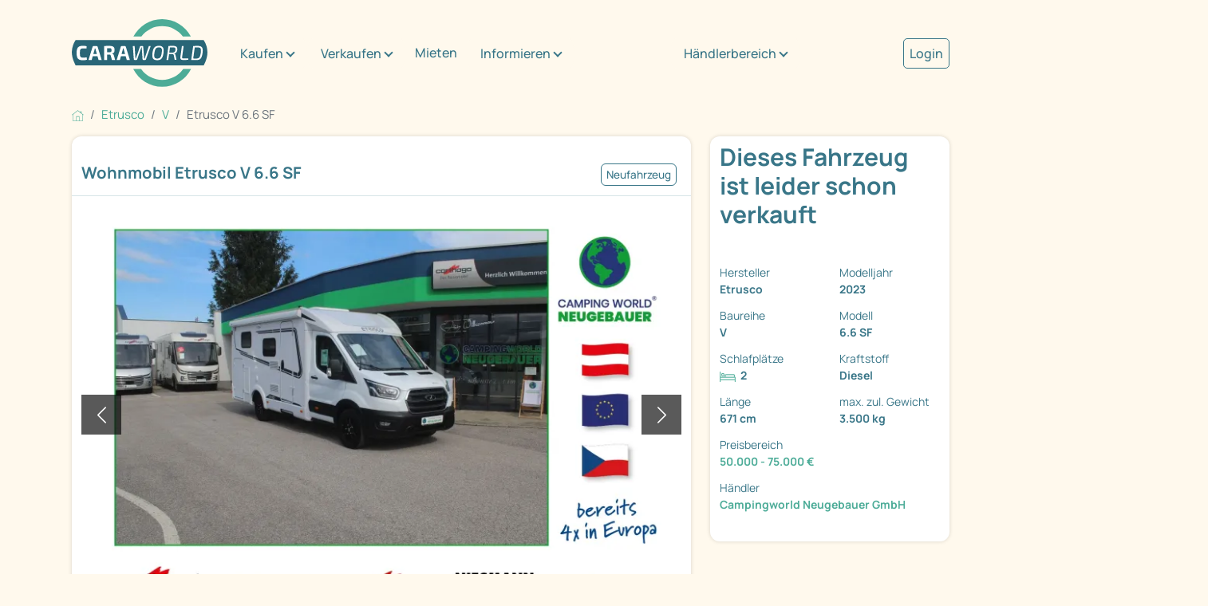

--- FILE ---
content_type: text/html; charset=utf-8
request_url: https://www.caraworld.de/wohnmobile/etrusco/v/15086016/etrusco-v-6-6-sf-ford.html
body_size: 13912
content:
<!DOCTYPE html PUBLIC "XSLT-compat">
<html xmlns:xi="http://www.w3.org/2001/XInclude" xmlns:php="http://php.net/xsl" lang="de">
<!-- n: 259306 a: 15086016 b: 13975594 g: Lr c: cw_2021_fahrzeug--><head>
<meta http-equiv="Content-Type" content="text/html; charset=utf-8">
<meta charset="utf-8">
<title>Etrusco V 6.6 SF als Teilintegriert in Neunkirchen bei caraworld.de von Campingworld Neugebauer GmbH für 70.074 € zu verkaufen</title>
<meta content="Etrusco V 6.6 SF als Teilintegriert in Neunkirchen bei caraworld.de von Campingworld Neugebauer GmbH für 70.074 € zu verkaufen" property="og:title">
<meta content="Etrusco V 6.6 SF als Teilintegriert in Neunkirchen bei caraworld.de von Campingworld Neugebauer GmbH für 70.074 € zu verkaufen" property="twitter:title">
<meta content="width=device-width, initial-scale=1" name="viewport">
<meta name="description" content="V 6.6 SF Wohnmobile von Etrusco günstig kaufen auf caraworld.de – der Marktplatz für Etrusco Wohnmobile">
<meta name="keywords" content="Etrusco V 6.6 SF, V">
<meta name="google-site-verification" content="VHUA44bczSFAEzXSOCMuWZDUjT9TnaTKmmyW_8HeCWs">
<meta name="google-site-verification" content="zYqPHFj_RFka63ZO4L56nmtAhu_c4qtXX35GpGu51Kg">
<meta name="seobility" content="bb81ee3f6d1348e463020b40f52390d8">
<link rel="shortcut icon" type="image/vnd.microsoft.icon" href="https://cdn.caraworld.com/app/i/cw2021/favicon-32x32.DE1.ico">
<link rel="icon" type="image/ico" href="https://cdn.caraworld.com/app/i/cw2021/favicon-32x32.DE1.ico">
<meta name="robots" content="noindex,follow">
<meta property="og:site_name" content="caraworld">
<meta property="og:title" content="Etrusco V 6.6 SF als Teilintegriert in Neunkirchen bei caraworld.de von Campingworld Neugebauer GmbH für 70.074 € zu verkaufen">
<meta property="og:type" content="website">
<meta property="og:description" content="Kompaktes Raumwunder ! Charakteristisch: Der Mix aus klarer
Design-Sprache und schlauen Details. Szenenwechsel zwischen soften
und hellen Farben. Auf Reisen ein wahres Zuhause. Großzügig wohnen
und ...">
<meta property="og:image" content="https://www.caraworld.de/images/jit/19496609/3/728/81132_1.webp"><link rel="stylesheet" type="text/css" href="https://cdn.caraworld.com/app/ea/css/cw2021.min.css?1765897183" media="screen, projection" />
<!--s: rawbox-->
<!--u: https://online.mps-gba.de/praeludium/caraworld.html t:praeludium--><script type="text/javascript">GPT_force=true;</script>

    <link rel="dns-prefetch" href="//online.mps-gba.de" />
    <link rel="dns-prefetch" href="//script.ioam.de" />
    <link rel="dns-prefetch" href="//cdns.symplr.de" />
    <link rel="dns-prefetch" href="//cockpit.symplr.de" />
    <link rel="dns-prefetch" href="//fast.nexx360.io" />
    <link rel="dns-prefetch" href="//www.googletagservices.com" />
    <link rel="dns-prefetch" href="//www.google-analytics.com" />
    <link rel="dns-prefetch" href="//hb.adscale.de" />
    <link rel="dns-prefetch" href="//ih.adscale.de" />
    <link rel="dns-prefetch" href="//securepubads.g.doubleclick.net" />
    <link rel="dns-prefetch" href="//pubads.g.doubleclick.net" />
    <link rel="dns-prefetch" href="//googleads.g.doubleclick.net" />
    <link rel="dns-prefetch" href="//pagead2.googlesyndication.com" /> 

    
        <script src="https://online.mps-gba.de/praeludium_src/mso/symplr_prefix.js"></script>
    
    
        <script src="https://online.mps-gba.de/praeludium_src/mso/noCMPaufCW.min.js"></script>
    

    <script src="//online.mps-gba.de/praeludium/caraworld.js?v=2"></script>

    
    

<script type="text/javascript">
function checkWallpaper(){
  if (typeof adtype != 'undefined') {
    if (adtype == 'wallpaper') {
       $('#topAdvertising').attr('style','text-align:right');
    }
    if (adtype == 'expwallpaper') {
       $('#topAdvertising').attr('style','text-align:right;width:1180px;');
       $('#rightAdvertising').attr('style','margin-top:-10px;');
    }

  }
  if (typeof bgcolor != 'undefined') {
    $('body').attr('style','background-color:' + bgcolor);
  }
  if (typeof bgimage != 'undefined' && bgimage != null) {
    // $('body').attr('style','background-url:' + bgimage);
  }
  if (typeof adclick != 'undefined' && adclick != null) {
        var n = 0;
        $("body").mouseover(function () {
            $(this).css("cursor", "pointer");
        });
        $("body > child").mouseover(function () {
           $(this).css("cursor", "default");
        });

    $('body').bind('click', function(e){
       n++;
       if (n == 1 && $(e.target).is('body')){
         window.open(adclick); 
       } else {
         n = 0;
       }
       
       // if (n == 1 && ($(this).parent().is("html") || $(this).is("html"))) {
       //   window.open(adclick);
       // } else {
       //   if ($(this).is("html")) {
       //     n = 0;
       //   }
       // }
     });
  }

}

var sdm_oldonload = window.onload;
if (typeof window.onload != 'function') {
  window.onload = checkWallpaper;
} else {
  window.onload = function () {
  if (sdm_oldonload) {
    sdm_oldonload();
  }
  checkWallpaper();
 }
}
</script>
<!--e: rawbox-->
<!-- SZM VERSION="2.0" -->
<link rel='preload' href='//data-f10a591664.caraworld.de/iomm/latest/manager/base/es6/bundle.js' as='script' id='IOMmBundle' crossorigin>
<link rel='preload' href='//data-f10a591664.caraworld.de/iomm/latest/bootstrap/loader.js' as='script' crossorigin>
<script type='text/javascript' src="//data-f10a591664.caraworld.de/iomm/latest/bootstrap/loader.js" data-cmp-ab="2" crossorigin></script>
<!--/SZM -->
<!-- Start newCMP -->
  <script type="text/javascript" data-cmp-ab="1" src="https://cdn.consentmanager.net/delivery/autoblocking/4cc302115212e.js" data-cmp-host="d.delivery.consentmanager.net" data-cmp-cdn="cdn.consentmanager.net" data-cmp-codesrc="0"></script>
<!-- End newCMP -->
            <!-- Google Tag Manager -->
  <script>(function(w,d,s,l,i){w[l]=w[l]||[];w[l].push({'gtm.start': new Date().getTime(),event:'gtm.js'});var f=d.getElementsByTagName(s)[0], j=d.createElement(s),dl=l!='dataLayer'?'&l='+l:'';j.async=true;j.src='//www.googletagmanager.com/gtm.js?id='+i+dl;f.parentNode.insertBefore(j,f);})(window,document,'script','dataLayer','GTM-P337MNP');
window.dataLayer = window.dataLayer || [];</script>
<!-- End Google Tag Manager --></head>
<body>
<!-- start body tag -->
<script type='text/javascript'>
  IOMm('configure', { st: 'promobil', dn: 'data-f10a591664.caraworld.de', mh:5 });
  IOMm('pageview', { cp: 'caraworld-markt' });
</script><!-- Google Tag Manager -->
<noscript><iframe src="//www.googletagmanager.com/ns.html?id=GTM-P337MNP" height="0" width="0" style="display:none;visibility:hidden"></iframe></noscript>
<!-- End Google Tag Manager -->
<!-- end body tag -->
<div class="cd-max-content-width position-relative cd-wrapper-more-space-bottom-detailansicht-button" role="main" aria-label="Inhaltsbereich">
<div class="container-fluid cd-max-content-width px-0"><div class="row align-items-center">
<div class="col-xl-8"><div class="cd-wrapper-navitext"><nav class="navbar navbar-expand-xl navbar-light"><a class="navbar-brand" href="/" title="Caraworld"><img src="https://cdn.caraworld.com/app/i/cw2021/caraworld-brand.DE1.svg" alt="Caraworld Logo" width="170" height="85"></a><button class="navbar-toggler" type="button" data-bs-toggle="collapse" data-bs-target="#navbarNav" aria-controls="navbarNav" aria-expanded="false" aria-label="Toggle navigation"><span class="navbar-toggler-icon"></span></button><div class="collapse navbar-collapse" id="navbarNav"><ul class="navbar-nav">
<li class="cd-navitext-dropdown-1 cd-wrapper-navibutton-1 es-show dropdown">
<a class="btn btn-secondary dropdown-toggle" href="#" role="button" id="v696e7d277314aidm6" data-bs-toggle="dropdown" aria-expanded="false">Kaufen</a><ul class="dropdown-menu cd-shatten" aria-labelledby="v696e7d277314aidm6">
<li><a class="dropdown-item" href="/wohnmobile">Wohnmobil kaufen</a></li>
<li><a class="dropdown-item" href="/wohnwagen">Wohnwagen kaufen</a></li>
<li><a class="dropdown-item" href="/haendler">Händlersuche</a></li>
</ul>
</li>
<li class="cd-navitext-dropdown-1 cd-wrapper-navibutton-1 es-show dropdown">
<a class="btn btn-secondary dropdown-toggle" href="#" role="button" id="v696e7d277314aidm18" data-bs-toggle="dropdown" aria-expanded="false">Verkaufen</a><ul class="dropdown-menu cd-shatten" aria-labelledby="v696e7d277314aidm18">
<li><a class="dropdown-item" href="/verkaufen/privat/wohnmobil">Wohnmobil privat verkaufen</a></li>
<li><a class="dropdown-item" href="/verkaufen/privat/wohnwagen">Wohnwagen privat verkaufen</a></li>
<li><a class="dropdown-item" href="/verkaufen/haendler">Als Händler verkaufen</a></li>
</ul>
</li>
<li class="nav-item"><a class="nav-link" href="/mieten">Mieten</a></li>
<li class="cd-navitext-dropdown-1 cd-wrapper-navibutton-1 es-show dropdown">
<a class="btn btn-secondary dropdown-toggle" href="#" role="button" id="v696e7d277314aidm33" data-bs-toggle="dropdown" aria-expanded="false">Informieren</a><ul class="dropdown-menu cd-shatten" aria-labelledby="v696e7d277314aidm33">
<li><a class="dropdown-item" href="/informieren/wohnwagen-wohnmobil">Wohnwagen/Wohnmobil</a></li>
<li>
<a class="dropdown-item dropdown-toggle" href="#" role="button">Aufbauarten</a><ul class="dropdown-menu dropdown-submenu cd-shatten">
<li><a class="dropdown-item" href="/aufbauart/uebersicht">Übersicht</a></li>
<li><a class="dropdown-item" href="/aufbauart/alkoven">Alkoven</a></li>
<li><a class="dropdown-item" href="/aufbauart/teilintegriert">Teilintegrierte</a></li>
<li><a class="dropdown-item" href="/aufbauart/integriert">Integrierte</a></li>
</ul>
</li>
<li>
<a class="dropdown-item dropdown-toggle" href="#" role="button">Hersteller</a><ul class="dropdown-menu dropdown-submenu cd-shatten">
<li><a class="dropdown-item" href="/informieren/hersteller/uebersicht">Übersicht</a></li>
<li><a class="dropdown-item" href="/informieren/hersteller/buerstner">Bürstner</a></li>
<li><a class="dropdown-item" href="/informieren/hersteller/LMC">LMC</a></li>
<li><a class="dropdown-item" href="/informieren/hersteller/carado">Carado</a></li>
<li><a class="dropdown-item" href="/informieren/hersteller/niesmann&amp;bischoff">Niesmann&amp;Bischoff</a></li>
<li><a class="dropdown-item" href="/informieren/hersteller/carthago">Carthago</a></li>
<li><a class="dropdown-item" href="/informieren/hersteller/dethleffs">Dethleffs</a></li>
<li><a class="dropdown-item" href="/informieren/hersteller/euramobil">Eura Mobil</a></li>
<li><a class="dropdown-item" href="/informieren/hersteller/fendt">Fendt</a></li>
<li><a class="dropdown-item" href="/informieren/hersteller/hobby">Hobby</a></li>
<li><a class="dropdown-item" href="/informieren/hersteller/hymer">Hymer</a></li>
<li><a class="dropdown-item" href="/informieren/hersteller/knaus">Knaus</a></li>
<li><a class="dropdown-item" href="/informieren/hersteller/sunlight">Sunlight</a></li>
<li><a class="dropdown-item" href="/informieren/hersteller/weinsberg">Weinsberg</a></li>
</ul>
</li>
<li><a class="dropdown-item" href="/informieren/360-grad-virtuelle-touren">360°/virtuelle Touren</a></li>
<li><a class="dropdown-item" href="/informieren/stadt-land-camping">Stadt, Land &amp; Camping</a></li>
<li><a class="dropdown-item" href="/informieren/versichern">Versichern</a></li>
<li><a class="dropdown-item" href="/informieren/finanzieren">Finanzieren</a></li>
</ul>
</li>
<li class="cd-navitext-dropdown-1 cd-wrapper-navibutton-1 dropdown">
<a class="btn btn-secondary dropdown-toggle" href="#" role="button" id="v696e7d277314aidm111" data-bs-toggle="dropdown" aria-expanded="false">Händlerbereich</a><ul class="dropdown-menu" aria-labelledby="v696e7d277314aidm111">
<li><a class="dropdown-item" href="https://login.primeo360.com" target="_blank">Händler Login</a></li>
<li><a class="dropdown-item" href="https://www.primeo360.de/" target="_blank">Händlerinfo</a></li>
</ul>
</li>
<li class="cd-navitext-dropdown-2 dropdown"><a style="font-size: 1.067em;  color: #397688; font-weight: 500;" href="/mein-caraworld/login">Login</a></li>
</ul></div></nav></div></div>
<div class="col-xl-2 d-none d-xl-block"><div class="cd-wrapper-navibutton-1"><div class="dropdown">
<a class="btn btn-secondary dropdown-toggle" href="#" role="button" id="v696e7d277314aidm111" data-bs-toggle="dropdown" aria-expanded="false">Händlerbereich</a><ul class="dropdown-menu cd-schatten" aria-labelledby="v696e7d277314aidm111">
<li><a class="dropdown-item" href="https://login.primeo360.com" target="_blank">Händler Login</a></li>
<li><a class="dropdown-item" href="https://www.primeo360.de/" target="_blank">Händlerinfo</a></li>
</ul>
</div></div></div>
<div class="col-xl-2 d-none d-xl-block"><div class="cd-wrapper-navibutton-2"><a style="font-size: 1.067em;  color: #397688;  font-weight: 500; border: 1px solid #397688; padding: 7px; border-radius: 5px;" href="/mein-caraworld/login">Login</a></div></div>
</div></div>
<div class="cd-max-content-width"><nav aria-label="breadcrumb Navigation"><ol class="breadcrumb" itemscope="itemscope" itemtype="https://schema.org/BreadcrumbList">
<li class="breadcrumb-item" itemprop="itemListElement" itemscope="itemscope=" itemtype="https://schema.org/ListItem">
<a href="/" itemscope="itemscope" itemtype="https://schema.org/WebPage" itemprop="item" itemid="https://www.caraworld.de"><img src="https://cdn.caraworld.com/app/i/cw2021/home.svg" width="15" height="15" alt="Symbol Startseite"></a><meta itemprop="position" content="1">
<meta itemprop="name" content="Startseite">
</li>
<li class="breadcrumb-item" itemprop="itemListElement" itemscope="itemscope" itemtype="https://schema.org/ListItem">
<a href="/wohnmobile/etrusco" itemscope="itemscope" itemtype="https://schema.org/WebPage" itemprop="item" itemid="https://www.caraworld.de/wohnmobile/etrusco"><span itemprop="name">Etrusco</span></a><meta itemprop="position" content="2">
</li>
<li class="breadcrumb-item" itemprop="itemListElement" itemscope="itemscope" itemtype="https://schema.org/ListItem">
<a href="/wohnmobile/etrusco/v" itemscope="itemscope" itemtype="https://schema.org/WebPage" itemprop="item" itemid="https://www.caraworld.de/wohnmobile/etrusco/v"><span itemprop="name">V</span></a><meta itemprop="position" content="3">
</li>
<li class="breadcrumb-item active" itemprop="itemListElement" itemscope="itemscope" itemtype="https://schema.org/ListItem" aria-current="page">
<span itemprop="name">Etrusco V 6.6 SF</span><meta itemprop="position" content="4">
</li>
</ol></nav></div>
<div class="cd-max-content-width"><div class="container-fluid px-0"><div class="row">
<div class="col-lg-9 cd-responsive-to-fix-width-sidebar order-lg-1 order-2">
<!--s: vehicle-detail-->
<div itemscope="itemscope" itemtype="https://schema.org/Car">
<!--s: pic-pane-->
<div class="cd-outerspace-bottom-areal cd-background-bright cd-border-radius cd-schatten" aria-label="Abschnitt Bilder">
<div class="container-fluid cd-outerspace-bottom-standard cd-border-bottom">
<div class="row"><div class="col-12 p-2"><a href="javascript:%7B%7D" data-command="clickLocationLstorage" data-param='{"cache_key":"fzglist_url","anchor":"cw-15086016"}' class=" ajaxify">&#171; zurück zur Fahrzeugliste</a></div></div>
<div class="row align-items-center cd-individual-groesse">
<div class="col-md-8 px-0"><div class="cd-wrapper-detailansicht-headerpics-titel cd-innerspace-small cd-innerspace-title cd-outerspace-title">
<h1 itemprop="name">Wohnmobil Etrusco V 6.6 SF</h1>
<!--Rückfahrkamera, Glasdach, Alufelgen, Heckgarage, Einparkhilfe hinten, Markise, Dusche, TV, Rahmenfenster, ESP-->
</div></div>
<div class="col-md-4 px-0"><div class="cd-wrapper-detailansicht-headerpics-mini-buttons cd-innerspace-small"><div class="cd-mini-button-neutral">Neufahrzeug</div></div></div>
</div>
</div>
<!--s: actionlinks-->
<!--e: actionlinks-->
<!--s: badges-->
<!--e: badges-->
<!--s: slider-->
<div class="container-fluid cd-outerspace-bottom-standard"><div class="row"><div class="col-12"><div class="cd-wrapper-detailansicht-image">
<div class="cd-image-navi">
<div class="cd-image-navi-zaehler" id="cw696e7d2794515">1/55</div>
<div class="cd-image-navi-360"><a href="/wohnmobile/etrusco/v/15086016/etrusco-v-6-6-sf.panorama.html" title="Fahrzeug hat Innenpanorama">360°</a></div>
</div>
<div class="carousel slide ajaxify" data-bs-ride="carousel" data-command="cwCarousel" data-param='{"cnt_id":"cw696e7d2794515","cnt":55}' id="cw696e7d2773ae8" role="group" aria-roledescription="carousel" aria-label="Bilderslider">
<div class="carousel-inner">
<div class="carousel-item active"><a href="/wohnmobile/etrusco/v/15086016/etrusco-v-6-6-sf.bilder.html"><img src="/images/jit/19496609/3/728/81132_1.webp" class="d-block w-100" alt="Fahrzeugbild Etrusco V 6.6 SF #1" itemprop="image"></a></div>
<div class="carousel-item "><a href="/wohnmobile/etrusco/v/15086016/etrusco-v-6-6-sf.bilder.html"><img src="/images/jit/15291077/3/728/bild.webp" class="d-block w-100" alt="Fahrzeugbild Etrusco V 6.6 SF #2" itemprop="image"></a></div>
<div class="carousel-item "><a href="/wohnmobile/etrusco/v/15086016/etrusco-v-6-6-sf.panorama.html"><div class="detailansicht-image-thumbnail-icon"><img src="https://cdn.caraworld.com/app/i/cw2021/360.svg"></div>
<img src="https://cdn.caraworld.com/bilder/i/019/489/641/19489641-3-728-0.webp" class="d-block w-100" alt="360° Innenpanorama" data-url=""></a></div>
<div class="carousel-item "><a href="/wohnmobile/etrusco/v/15086016/etrusco-v-6-6-sf.panorama.html"><div class="detailansicht-image-thumbnail-icon"><img src="https://cdn.caraworld.com/app/i/cw2021/360.svg"></div>
<img src="https://cdn.caraworld.com/bilder/i/019/489/642/19489642-3-728-0.webp" class="d-block w-100" alt="360° Innenpanorama" data-url=""></a></div>
<div class="carousel-item "><a href="/wohnmobile/etrusco/v/15086016/etrusco-v-6-6-sf.panorama.html"><div class="detailansicht-image-thumbnail-icon"><img src="https://cdn.caraworld.com/app/i/cw2021/360.svg"></div>
<img src="https://cdn.caraworld.com/bilder/i/019/489/643/19489643-3-728-0.webp" class="d-block w-100" alt="360° Innenpanorama" data-url=""></a></div>
<div class="carousel-item "><a href="/wohnmobile/etrusco/v/15086016/etrusco-v-6-6-sf.bilder.html"><img src="/images/jit/19496613/3/728/bild.webp" class="d-block w-100" alt="Fahrzeugbild Etrusco V 6.6 SF #6" itemprop="image"></a></div>
<div class="carousel-item "><a href="/wohnmobile/etrusco/v/15086016/etrusco-v-6-6-sf.bilder.html"><img src="/images/jit/19496622/3/728/bild.webp" class="d-block w-100" alt="Fahrzeugbild Etrusco V 6.6 SF #7" itemprop="image"></a></div>
<div class="carousel-item "><a href="/wohnmobile/etrusco/v/15086016/etrusco-v-6-6-sf.bilder.html"><img src="/images/jit/19496619/3/728/bild.webp" class="d-block w-100" alt="Fahrzeugbild Etrusco V 6.6 SF #8" itemprop="image"></a></div>
<div class="carousel-item "><a href="/wohnmobile/etrusco/v/15086016/etrusco-v-6-6-sf.bilder.html"><img src="/images/jit/19496616/3/728/bild.webp" class="d-block w-100" alt="Fahrzeugbild Etrusco V 6.6 SF #9" itemprop="image"></a></div>
<div class="carousel-item "><a href="/wohnmobile/etrusco/v/15086016/etrusco-v-6-6-sf.bilder.html"><img src="/images/jit/19496630/3/728/bild.webp" class="d-block w-100" alt="Fahrzeugbild Etrusco V 6.6 SF #10" itemprop="image"></a></div>
<div class="carousel-item "><a href="/wohnmobile/etrusco/v/15086016/etrusco-v-6-6-sf.bilder.html"><img src="https://cdn.caraworld.com/bilder/i/019/496/629/19496629-3-728-0.webp" class="d-block w-100" alt="Fahrzeugbild Etrusco V 6.6 SF #11" itemprop="image"></a></div>
<div class="carousel-item "><a href="/wohnmobile/etrusco/v/15086016/etrusco-v-6-6-sf.bilder.html"><img src="/images/jit/19496637/3/728/bild.webp" class="d-block w-100" alt="Fahrzeugbild Etrusco V 6.6 SF #12" itemprop="image"></a></div>
<div class="carousel-item "><a href="/wohnmobile/etrusco/v/15086016/etrusco-v-6-6-sf.bilder.html"><img src="/images/jit/19496640/3/728/bild.webp" class="d-block w-100" alt="Fahrzeugbild Etrusco V 6.6 SF #13" itemprop="image"></a></div>
<div class="carousel-item "><a href="/wohnmobile/etrusco/v/15086016/etrusco-v-6-6-sf.bilder.html"><img src="/images/jit/19496648/3/728/bild.webp" class="d-block w-100" alt="Fahrzeugbild Etrusco V 6.6 SF #14" itemprop="image"></a></div>
<div class="carousel-item "><a href="/wohnmobile/etrusco/v/15086016/etrusco-v-6-6-sf.bilder.html"><img src="/images/jit/19496654/3/728/bild.webp" class="d-block w-100" alt="Fahrzeugbild Etrusco V 6.6 SF #15" itemprop="image"></a></div>
<div class="carousel-item "><a href="/wohnmobile/etrusco/v/15086016/etrusco-v-6-6-sf.bilder.html"><img src="/images/jit/19496662/3/728/bild.webp" class="d-block w-100" alt="Fahrzeugbild Etrusco V 6.6 SF #16" itemprop="image"></a></div>
<div class="carousel-item "><a href="/wohnmobile/etrusco/v/15086016/etrusco-v-6-6-sf.bilder.html"><img src="/images/jit/19496663/3/728/bild.webp" class="d-block w-100" alt="Fahrzeugbild Etrusco V 6.6 SF #17" itemprop="image"></a></div>
<div class="carousel-item "><a href="/wohnmobile/etrusco/v/15086016/etrusco-v-6-6-sf.bilder.html"><img src="/images/jit/19496610/3/728/bild.webp" class="d-block w-100" alt="Fahrzeugbild Etrusco V 6.6 SF #18" itemprop="image"></a></div>
<div class="carousel-item "><a href="/wohnmobile/etrusco/v/15086016/etrusco-v-6-6-sf.bilder.html"><img src="/images/jit/19496612/3/728/bild.webp" class="d-block w-100" alt="Fahrzeugbild Etrusco V 6.6 SF #19" itemprop="image"></a></div>
<div class="carousel-item "><a href="/wohnmobile/etrusco/v/15086016/etrusco-v-6-6-sf.bilder.html"><img src="/images/jit/19496614/3/728/bild.webp" class="d-block w-100" alt="Fahrzeugbild Etrusco V 6.6 SF #20" itemprop="image"></a></div>
<div class="carousel-item "><a href="/wohnmobile/etrusco/v/15086016/etrusco-v-6-6-sf.bilder.html"><img src="/images/jit/19496615/3/728/bild.webp" class="d-block w-100" alt="Fahrzeugbild Etrusco V 6.6 SF #21" itemprop="image"></a></div>
<div class="carousel-item "><a href="/wohnmobile/etrusco/v/15086016/etrusco-v-6-6-sf.bilder.html"><img src="/images/jit/19496617/3/728/bild.webp" class="d-block w-100" alt="Fahrzeugbild Etrusco V 6.6 SF #22" itemprop="image"></a></div>
<div class="carousel-item "><a href="/wohnmobile/etrusco/v/15086016/etrusco-v-6-6-sf.bilder.html"><img src="https://cdn.caraworld.com/bilder/i/019/496/618/19496618-3-728-0.webp" class="d-block w-100" alt="Fahrzeugbild Etrusco V 6.6 SF #23" itemprop="image"></a></div>
<div class="carousel-item "><a href="/wohnmobile/etrusco/v/15086016/etrusco-v-6-6-sf.bilder.html"><img src="/images/jit/19496620/3/728/bild.webp" class="d-block w-100" alt="Fahrzeugbild Etrusco V 6.6 SF #24" itemprop="image"></a></div>
<div class="carousel-item "><a href="/wohnmobile/etrusco/v/15086016/etrusco-v-6-6-sf.bilder.html"><img src="https://cdn.caraworld.com/bilder/i/019/496/621/19496621-3-728-0.webp" class="d-block w-100" alt="Fahrzeugbild Etrusco V 6.6 SF #25" itemprop="image"></a></div>
<div class="carousel-item "><a href="/wohnmobile/etrusco/v/15086016/etrusco-v-6-6-sf.bilder.html"><img src="https://cdn.caraworld.com/bilder/i/019/496/624/19496624-3-728-0.webp" class="d-block w-100" alt="Fahrzeugbild Etrusco V 6.6 SF #26" itemprop="image"></a></div>
<div class="carousel-item "><a href="/wohnmobile/etrusco/v/15086016/etrusco-v-6-6-sf.bilder.html"><img src="/images/jit/19496625/3/728/bild.webp" class="d-block w-100" alt="Fahrzeugbild Etrusco V 6.6 SF #27" itemprop="image"></a></div>
<div class="carousel-item "><a href="/wohnmobile/etrusco/v/15086016/etrusco-v-6-6-sf.bilder.html"><img src="/images/jit/19496627/3/728/bild.webp" class="d-block w-100" alt="Fahrzeugbild Etrusco V 6.6 SF #28" itemprop="image"></a></div>
<div class="carousel-item "><a href="/wohnmobile/etrusco/v/15086016/etrusco-v-6-6-sf.bilder.html"><img src="/images/jit/19496628/3/728/bild.webp" class="d-block w-100" alt="Fahrzeugbild Etrusco V 6.6 SF #29" itemprop="image"></a></div>
<div class="carousel-item "><a href="/wohnmobile/etrusco/v/15086016/etrusco-v-6-6-sf.bilder.html"><img src="/images/jit/19496631/3/728/bild.webp" class="d-block w-100" alt="Fahrzeugbild Etrusco V 6.6 SF #30" itemprop="image"></a></div>
<div class="carousel-item "><a href="/wohnmobile/etrusco/v/15086016/etrusco-v-6-6-sf.bilder.html"><img src="/images/jit/19496633/3/728/bild.webp" class="d-block w-100" alt="Fahrzeugbild Etrusco V 6.6 SF #31" itemprop="image"></a></div>
<div class="carousel-item "><a href="/wohnmobile/etrusco/v/15086016/etrusco-v-6-6-sf.bilder.html"><img src="/images/jit/19496634/3/728/bild.webp" class="d-block w-100" alt="Fahrzeugbild Etrusco V 6.6 SF #32" itemprop="image"></a></div>
<div class="carousel-item "><a href="/wohnmobile/etrusco/v/15086016/etrusco-v-6-6-sf.bilder.html"><img src="/images/jit/19496635/3/728/bild.webp" class="d-block w-100" alt="Fahrzeugbild Etrusco V 6.6 SF #33" itemprop="image"></a></div>
<div class="carousel-item "><a href="/wohnmobile/etrusco/v/15086016/etrusco-v-6-6-sf.bilder.html"><img src="/images/jit/19496636/3/728/bild.webp" class="d-block w-100" alt="Fahrzeugbild Etrusco V 6.6 SF #34" itemprop="image"></a></div>
<div class="carousel-item "><a href="/wohnmobile/etrusco/v/15086016/etrusco-v-6-6-sf.bilder.html"><img src="/images/jit/19496638/3/728/bild.webp" class="d-block w-100" alt="Fahrzeugbild Etrusco V 6.6 SF #35" itemprop="image"></a></div>
<div class="carousel-item "><a href="/wohnmobile/etrusco/v/15086016/etrusco-v-6-6-sf.bilder.html"><img src="/images/jit/19496639/3/728/bild.webp" class="d-block w-100" alt="Fahrzeugbild Etrusco V 6.6 SF #36" itemprop="image"></a></div>
<div class="carousel-item "><a href="/wohnmobile/etrusco/v/15086016/etrusco-v-6-6-sf.bilder.html"><img src="/images/jit/19496641/3/728/bild.webp" class="d-block w-100" alt="Fahrzeugbild Etrusco V 6.6 SF #37" itemprop="image"></a></div>
<div class="carousel-item "><a href="/wohnmobile/etrusco/v/15086016/etrusco-v-6-6-sf.bilder.html"><img src="https://cdn.caraworld.com/bilder/i/019/496/642/19496642-3-728-0.webp" class="d-block w-100" alt="Fahrzeugbild Etrusco V 6.6 SF #38" itemprop="image"></a></div>
<div class="carousel-item "><a href="/wohnmobile/etrusco/v/15086016/etrusco-v-6-6-sf.bilder.html"><img src="/images/jit/19496643/3/728/bild.webp" class="d-block w-100" alt="Fahrzeugbild Etrusco V 6.6 SF #39" itemprop="image"></a></div>
<div class="carousel-item "><a href="/wohnmobile/etrusco/v/15086016/etrusco-v-6-6-sf.bilder.html"><img src="https://cdn.caraworld.com/bilder/i/019/496/644/19496644-3-728-0.webp" class="d-block w-100" alt="Fahrzeugbild Etrusco V 6.6 SF #40" itemprop="image"></a></div>
<div class="carousel-item "><a href="/wohnmobile/etrusco/v/15086016/etrusco-v-6-6-sf.bilder.html"><img src="https://cdn.caraworld.com/bilder/i/019/496/645/19496645-3-728-0.webp" class="d-block w-100" alt="Fahrzeugbild Etrusco V 6.6 SF #41" itemprop="image"></a></div>
<div class="carousel-item "><a href="/wohnmobile/etrusco/v/15086016/etrusco-v-6-6-sf.bilder.html"><img src="https://cdn.caraworld.com/bilder/i/019/496/646/19496646-3-728-0.webp" class="d-block w-100" alt="Fahrzeugbild Etrusco V 6.6 SF #42" itemprop="image"></a></div>
<div class="carousel-item "><a href="/wohnmobile/etrusco/v/15086016/etrusco-v-6-6-sf.bilder.html"><img src="/images/jit/19496647/3/728/bild.webp" class="d-block w-100" alt="Fahrzeugbild Etrusco V 6.6 SF #43" itemprop="image"></a></div>
<div class="carousel-item "><a href="/wohnmobile/etrusco/v/15086016/etrusco-v-6-6-sf.bilder.html"><img src="https://cdn.caraworld.com/bilder/i/019/496/649/19496649-3-728-0.webp" class="d-block w-100" alt="Fahrzeugbild Etrusco V 6.6 SF #44" itemprop="image"></a></div>
<div class="carousel-item "><a href="/wohnmobile/etrusco/v/15086016/etrusco-v-6-6-sf.bilder.html"><img src="https://cdn.caraworld.com/bilder/i/019/496/650/19496650-3-728-0.webp" class="d-block w-100" alt="Fahrzeugbild Etrusco V 6.6 SF #45" itemprop="image"></a></div>
<div class="carousel-item "><a href="/wohnmobile/etrusco/v/15086016/etrusco-v-6-6-sf.bilder.html"><img src="https://cdn.caraworld.com/bilder/i/019/496/651/19496651-3-728-0.webp" class="d-block w-100" alt="Fahrzeugbild Etrusco V 6.6 SF #46" itemprop="image"></a></div>
<div class="carousel-item "><a href="/wohnmobile/etrusco/v/15086016/etrusco-v-6-6-sf.bilder.html"><img src="/images/jit/19496652/3/728/bild.webp" class="d-block w-100" alt="Fahrzeugbild Etrusco V 6.6 SF #47" itemprop="image"></a></div>
<div class="carousel-item "><a href="/wohnmobile/etrusco/v/15086016/etrusco-v-6-6-sf.bilder.html"><img src="https://cdn.caraworld.com/bilder/i/019/496/653/19496653-3-728-0.webp" class="d-block w-100" alt="Fahrzeugbild Etrusco V 6.6 SF #48" itemprop="image"></a></div>
<div class="carousel-item "><a href="/wohnmobile/etrusco/v/15086016/etrusco-v-6-6-sf.bilder.html"><img src="/images/jit/19496655/3/728/bild.webp" class="d-block w-100" alt="Fahrzeugbild Etrusco V 6.6 SF #49" itemprop="image"></a></div>
<div class="carousel-item "><a href="/wohnmobile/etrusco/v/15086016/etrusco-v-6-6-sf.bilder.html"><img src="/images/jit/19496656/3/728/bild.webp" class="d-block w-100" alt="Fahrzeugbild Etrusco V 6.6 SF #50" itemprop="image"></a></div>
<div class="carousel-item "><a href="/wohnmobile/etrusco/v/15086016/etrusco-v-6-6-sf.bilder.html"><img src="/images/jit/19496657/3/728/bild.webp" class="d-block w-100" alt="Fahrzeugbild Etrusco V 6.6 SF #51" itemprop="image"></a></div>
<div class="carousel-item "><a href="/wohnmobile/etrusco/v/15086016/etrusco-v-6-6-sf.bilder.html"><img src="/images/jit/19496658/3/728/bild.webp" class="d-block w-100" alt="Fahrzeugbild Etrusco V 6.6 SF #52" itemprop="image"></a></div>
<div class="carousel-item "><a href="/wohnmobile/etrusco/v/15086016/etrusco-v-6-6-sf.bilder.html"><img src="/images/jit/19496659/3/728/bild.webp" class="d-block w-100" alt="Fahrzeugbild Etrusco V 6.6 SF #53" itemprop="image"></a></div>
<div class="carousel-item "><a href="/wohnmobile/etrusco/v/15086016/etrusco-v-6-6-sf.bilder.html"><img src="/images/jit/19496660/3/728/bild.webp" class="d-block w-100" alt="Fahrzeugbild Etrusco V 6.6 SF #54" itemprop="image"></a></div>
<div class="carousel-item "><a href="/wohnmobile/etrusco/v/15086016/etrusco-v-6-6-sf.bilder.html"><img src="/images/jit/19496661/3/728/bild.webp" class="d-block w-100" alt="Fahrzeugbild Etrusco V 6.6 SF #55" itemprop="image"></a></div>
</div>
<button class="carousel-control-prev" type="button" data-bs-target="#cw696e7d2773ae8" data-bs-slide="prev"><span class="carousel-control-prev-icon" role="button" aria-label="ein Bild zurück"></span><span class="visually-hidden">zurück</span></button><button class="carousel-control-next" type="button" data-bs-target="#cw696e7d2773ae8" data-bs-slide="next" role="button" aria-label="ein Bild weiter"><span class="carousel-control-next-icon" aria-hidden="true"></span><span class="visually-hidden">weiter</span></button>
</div>
</div></div></div></div>
<div class="container-fluid"><div class="row">
<div class="col-sm-4"><a href="#" title="" data-bs-target="#cw696e7d2773ae8" class="ajaxify" data-command="cwCarouselJump" data-position="1"><div class="cd-wrapper-detailansicht-image-thumbnail cd-outerspace-bottom-standard"><div class="detailansicht-image-thumbnail-bild"><img src="/images/jit/19496609/3/220/81132_1.webp" alt="Fahrzeugbild Etrusco V 6.6 SF #1"></div></div></a></div>
<div class="col-sm-4"><a href="#" title="" data-bs-target="#cw696e7d2773ae8" class="ajaxify" data-command="cwCarouselJump" data-position="2"><div class="cd-wrapper-detailansicht-image-thumbnail cd-outerspace-bottom-standard"><div class="detailansicht-image-thumbnail-bild"><img src="/images/jit/15291077/3/220/bild.webp" alt="Fahrzeugbild Etrusco V 6.6 SF #2"></div></div></a></div>
<div class="col-sm-4"><a href="/wohnmobile/etrusco/v/15086016/etrusco-v-6-6-sf.bilder.html" title="1 Etrusco V 6.6 SF" data-bs-target="#cw696e7d2773ae8"><div class="cd-wrapper-detailansicht-image-thumbnail cd-outerspace-bottom-standard">
<div class="detailansicht-image-thumbnail-weiter"><div class="detailansicht-image-thumbnail-weiter-text">+55 Bilder<br>+3 360°</div></div>
<div class="detailansicht-image-thumbnail-bild"><img src="/images/jit/19489641/3/220/20240528_164837_517.webp" alt="1 Etrusco V 6.6 SF"></div>
</div></a></div>
</div></div>
<!--e: slider-->
</div>
<!--e: pic-pane-->
<!--s: rdf-->
<meta itemprop="brand" content="Etrusco">
<meta itemprop="model" content="V 6.6 SF">
<meta itemprop="itemCondition" content="https://schema.org/NewCondition">
<meta itemprop="vehicleModelDate" content="2022">
<meta itemprop="modelDate" content="2023">
<meta itemprop="color" content="weiß">
<meta itemprop="vehicleTransmission" content="Schaltgetriebe">
<meta itemprop="weightTotal" content="3500">
<!--e: rdf-->
<!--s: sidebar-box-mobile-->
<!--e: sidebar-box-mobile-->
<!--s: search-panel-->
<div class="cd-outerspace-bottom-areal cd-background-bright cd-border-radius cd-schatten" aria-label="Abschnitt Fahrzeugdaten / technische Details"><div class="accordion"><div class="accordion-item">
<h2 class="accordion-header"><button class="accordion-button" type="button" aria-expanded="true" aria-controls="v696e7d277314aidm268" data-bs-toggle="collapse" data-bs-target="#v696e7d277314aidm268">Fahrzeugdaten / technische Details</button></h2>
<div id="v696e7d277314aidm268" class="accordion-collapse collapse show" aria-labelledby="v696e7d277314aidm268"><div class="accordion-body-standard">
<!--s: 2-color-->
<div class="container-fluid px-2"><div class="row">
<div class="col-xl-6"><div class="cd-innerspace-standard"><div class="row">
<div class="col-6 fw-bold" role="term">Fahrzeugzustand</div>
<div class="col-6" role="definition"><a href="/wohnmobile/fahrzeugzustand/neufahrzeug" title="andere Neufahrzeuge Wohnmobile" class="gtm-used-unused" tabindex="-1">Neufahrzeug</a></div>
<div class="col-6 fw-bold" role="term">Fahrzeugtyp</div>
<div class="col-6" role="definition"><a title="andere Wohnmobile auf caraworld" href="/wohnmobile" class="gtm-fzgtype" tabindex="-1">Wohnmobile</a></div>
<div class="col-6 fw-bold" role="term">Hersteller</div>
<div class="col-6" role="definition"><a href="/wohnmobile/etrusco" tabindex="-1" title="andere Wohnmobile von Etrusco" class="gtm-make"><meta content="Etrusco"/>Etrusco</a></div>
<div class="col-6 fw-bold" role="term">Baureihe</div>
<div class="col-6" role="definition"><a href="/wohnmobile/etrusco/v" tabindex="-1" title="andere Etrusco V Wohnmobile" class="gtm-series">V</a></div>
<div class="col-6 fw-bold" role="term">Modell</div>
<div class="col-6" role="definition"><a href="/wohnmobile/etrusco/v/6-6-sf" tabindex="-1" title="andere Etrusco V Wohnmobile 6.6 SF" class="gtm-model">6.6 SF</a></div>
<div class="col-6 fw-bold" role="term">Modelljahr</div>
<div class="col-6" role="definition"><a href="/wohnmobile/etrusco/modelljahr/20230000" tabindex="-1" title="6 andere Wohnmobile von Etrusco aus 2023" class="gtm_modelyear">2023</a></div>
<div class="col-6 fw-bold" role="term">Interne ID</div>
<div class="col-6" role="definition">81132</div>
<div class="col-6 fw-bold" role="term">Anzahl der Achsen</div>
<div class="col-6" role="definition">2</div>
<div class="col-6 fw-bold" role="term">Leistung</div>
<div class="col-6" role="definition">96 kW/130 PS</div>
<div class="col-6 fw-bold" role="term">Basisfahrzeug</div>
<div class="col-6" role="definition">Ford</div>
<div class="col-6 fw-bold" role="term">Hubraum</div>
<div class="col-6" role="definition">2.000 cm³</div>
<div class="col-6 fw-bold" role="term">Kraftstoff</div>
<div class="col-6" role="definition" itemprop="fuelType">Diesel</div>
</div></div></div>
<div class="col-xl-6 cd-background-dunkel cd-text-bright"><div class="cd-innerspace-standard"><div class="row">
<div class="col-6 fw-bold" role="term">Getriebe</div>
<div class="col-6" role="definition">Schaltgetriebe</div>
<div class="col-6 fw-bold" role="term">Antriebsart</div>
<div class="col-6" role="definition">Frontantrieb</div>
<div class="col-6 fw-bold" role="term">Schlafplätze</div>
<div class="col-6" role="definition">2</div>
<div class="col-6 fw-bold" role="term">Gesamtlänge</div>
<div class="col-6" role="definition">671 cm</div>
<div class="col-6 fw-bold" role="term">Gesamtbreite</div>
<div class="col-6" role="definition">214 cm</div>
<div class="col-6 fw-bold" role="term">Gesamthöhe</div>
<div class="col-6" role="definition">272 cm</div>
<div class="col-6 fw-bold" role="term">Aufbauart</div>
<div class="col-6" role="definition">Teilintegriert</div>
<div class="col-6 fw-bold" role="term">techn. zul. Gesamtmasse</div>
<div class="col-6" role="definition">3.500 kg</div>
<div class="col-6 fw-bold" role="term">Betten</div>
<div class="col-6" role="definition">Einzelbett</div>
<div class="col-6 fw-bold" role="term">Polster</div>
<div class="col-6" role="definition">Wohnwelt Emilia</div>
</div></div></div>
</div></div>
<!--e: 2-color-->
</div></div>
</div></div></div>
<!--e: search-panel-->
<!--s: cw_rel_boxen_inner2-->
<!--s: rawbox-->
<div class="es-ads-wrapper-content cd-outerspace-bottom-areal">
<!--u: https://online.mps-gba.de/Adtags/mobile/caraworld.de/Detail/topmobile2.html t:topmobile2-->
    
        <div id="caraworld.de_Topmobile_2"></div>
    <script>
        
        
        (function () {
            if (typeof window.loadApgc === "undefined") {
                throw new Error("Praelude is missing!");
            }

            
            
            window.loadApgc(SDM_defsite, SDM_defzone, "6797b27ea585f800084892b5");

            if (window.apgc.use === 0) {
                var dataLayer;"MPS_isMob"in window&&MPS_isMob?(console.log("%c MPS %c AdProxy %c MSO Mandant adTag: topmobile2 placed in DIV caraworld.de_Topmobile_2","color: white; background: dimgray; font-weight: bold","color: red; background: lightgrey","color: black"),document.getElementById("caraworld.de_Topmobile_2").setAttribute("data-mps_adname","topmobile2"),window.MPS_specialAUs&&window.MPS_specialAUs.includes(window.SDM_defzone.toLowerCase())&&document.getElementById("caraworld.de_Topmobile_2").setAttribute("id","caraworld.de_Topmobile_2/rotationsfrei"),(dataLayer=window.dataLayer||[]).push({adUnit:"caraworld.de_Topmobile_2",tagname:"topmobile2"}),dataLayer.push({adUnit:"caraworld.de_Topmobile_2/rotationsfrei",tagname:"topmobile2"}),window.MPS_consecSlot||(MPS_consecSlot=!0,window.SDM_defzone=window.SDM_defzone||"detail",MPS_replacetargeting("mps_zone",SDM_defzone),window.MPS_specialAUs&&window.MPS_specialAUs.includes(window.SDM_defzone.toLowerCase())&&MPS_replacetargeting("mps_rotationsfrei","true"))):document.getElementById("caraworld.de_Topmobile_2").setAttribute("id","SILENCED_caraworld.de_Topmobile_2");
            } else if (window.apgc.use === 1) {
                var dataLayer;"MPS_isMob"in window&&MPS_isMob?(console.log("%c MPS %c AdProxy %c MSO Mandant adTag: topmobile2 placed in DIV caraworld.de_Topmobile_2","color: white; background: dimgray; font-weight: bold","color: red; background: lightgrey","color: black"),document.getElementById("caraworld.de_Topmobile_2").setAttribute("data-mps_adname","topmobile2"),window.MPS_specialAUs&&window.MPS_specialAUs.includes(window.SDM_defzone.toLowerCase())&&document.getElementById("caraworld.de_Topmobile_2").setAttribute("id","caraworld.de_Topmobile_2/rotationsfrei"),(dataLayer=window.dataLayer||[]).push({adUnit:"caraworld.de_Topmobile_2",tagname:"topmobile2"}),dataLayer.push({adUnit:"caraworld.de_Topmobile_2/rotationsfrei",tagname:"topmobile2"}),window.MPS_consecSlot||(MPS_consecSlot=!0,window.SDM_defzone=window.SDM_defzone||"detail",MPS_replacetargeting("mps_zone",SDM_defzone),window.MPS_specialAUs&&window.MPS_specialAUs.includes(window.SDM_defzone.toLowerCase())&&MPS_replacetargeting("mps_rotationsfrei","true"))):document.getElementById("caraworld.de_Topmobile_2").setAttribute("id","SILENCED_caraworld.de_Topmobile_2");
            }
            
        })()
        
        
    </script>
    
</div>
<!--e: rawbox-->
<!--e: cw_rel_boxen_inner2-->
<!--s: search-panel-->
<div class="cd-outerspace-bottom-areal cd-background-bright cd-border-radius cd-schatten" aria-label="Abschnitt Beschreibung"><div class="accordion"><div class="accordion-item">
<h2 class="accordion-header"><button class="accordion-button" type="button" aria-expanded="true" aria-controls="v696e7d277314aidm320" data-bs-toggle="collapse" data-bs-target="#v696e7d277314aidm320">Beschreibung</button></h2>
<div id="v696e7d277314aidm320" class="accordion-collapse collapse show" aria-labelledby="v696e7d277314aidm320"><div class="accordion-body-standard"><div class="container-fluid cd-outerspace-top-standard cd-outerspace-bottom-standard"><div class="row"><div class="col-12" itemprop="description"><p>Kompaktes Raumwunder ! Charakteristisch: Der Mix aus klarer
Design-Sprache und schlauen Details. Szenenwechsel zwischen soften
und hellen Farben. Auf Reisen ein wahres Zuhause. Großzügig wohnen
und herrlich schlafen.Jeder Zentimeter perfekt genutzt und
Raumfeeling neu definiert.</p>
<p>Diese Fahrzeug besticht durch seine tolle Complete Selection
Edititon die sich wie folgt aufgliedert.</p>
<ul>
<li>Motorvariante 130 PS Euro 6D</li>
<li>Bi Xenon Scheinwerfer</li>
<li>Verdunkelungssystem im Fahrerhaus innen plissiert</li>
</ul>
<b>Complete Selection Edition bestehend aus :</b><br>
<b>Chassis Paket</b> , 16 Zoll Alufelgen schwarz, Traction+inkl.
Hill Descent, elektrische beheitze Aussenspiegel, DAB
Radiovorbereitung mit Lautsprechern, Lenkradfernbedienung, Antenne
integriert im Aussenspiegel<br>
<b>Multimedia Paket</b>, Xzent F270 und Rückfahrkamera Etrusco
<b><br></b> <b>Komfort Paket</b>, Panoramadachhaube über der
Sitzgruppe, Klarglasdachhaube 40x40 , Duschraumverkleidung, Spiegel
mit Garderobe Haken, Holzlattenrost in der Dusche, Captain Chair
mit Bezügen, zusätzliche Steckdose im Dachschrank Küchenblock,
Steckdose in der Garage., Abwassertank isoliert, Bettenumbau einzel
zu Doppelbett, Markise manuell 4m Gehäuse in weiss, Rahmenfenster,
Garagentüre linke Seite<br>
<b>TV Paket,</b> 22 Zoll Flachbildschirm mit Halter, Telesat 65
<b><br></b> <b>Type X Paket,</b> Dachschrankklappen in hochglanz
magnolia, Wohnwelt Emilia mit Type X Bestickung<br>
<br>
Listenpreis Fahrzeug inkl. Überstellung + Typisierung 83.327 €
<p>Listenpreis Netto ohne Steuer 58.885 €</p>
<p>Listenpreis CZ-Preis inkl. 21% 71.251 €</p>
<p>SUPER SALE AKTION Österreich inkl. NoVA und Mwst. 79.160 €</p>
<p>SUPER SALE AKTION Netto ohne Steuer 55.941 €</p>
<p>SUPER SALE AKTION CZ-Preis inkl. 21% 67.689 €</p>
<p><br></p>
<p>Das Team Neunkirchen freut sich auf Ihre Anfrage.<br>
<br></p>
<p><br></p>
<p><br></p>
<p><br></p>
<hr/></div></div></div></div></div>
</div></div></div>
<!--e: search-panel-->
<!--s: search-panel-->
<div class="cd-outerspace-bottom-areal cd-background-bright cd-border-radius cd-schatten" aria-label="Abschnitt Anbieter"><div class="accordion"><div class="accordion-item">
<h2 class="accordion-header"><button class="accordion-button" type="button" aria-expanded="true" aria-controls="v696e7d277314aidm323" data-bs-toggle="collapse" data-bs-target="#v696e7d277314aidm323">Anbieter</button></h2>
<div id="v696e7d277314aidm323" class="accordion-collapse collapse show" aria-labelledby="v696e7d277314aidm323"><div class="accordion-body-standard">
<!--s: contactform-wrapper-->
<div class="container-fluid cd-outerspace-top-standard cd-outerspace-bottom-standard"><div class="row">
<div class="col-xxl-4"><div class="row">
<div class="col-xxl-12 col-3"><div class="cd-outerspace-bottom-standard"><img src="/images/jit/15004593/5/250/150/cwn_horizontal-28630678.webp" alt="Händlerlogo Campingworld Neugebauer GmbH."></div></div>
<div class="col-xxl-12 col-9"><div class="cd-outerspace-bottom-standard" itemprop="offers" itemscope="itemscope" itemtype="https://schema.org/Offer">
<div itemprop="seller" itemscope="itemscope" itemtype="https://schema.org/Organization">
<h3 itemprop="legalName">Campingworld Neugebauer GmbH.</h3>
<p itemprop="address" itemscope="itemscope" itemtype="https://schema.org/PostalAddress"><span itemprop="streetAddress">Wiener Straße 96</span><br><span itemprop="addressLocality">2620 Neunkirchen</span></p>
</div>
<h4>Ansprechpartner</h4>
<p itemprop="seller" itemscope="itemscope" itemtype="https://schema.org/Person"><span itemprop="name">Herr Zeki KOC</span><br>
                      Tel.:
                      <a href="#" class="ajaxify" data-command="onClickTel" data-href="tel:+43263520222114" data-param='{"fn":"gaEvent","fn_param":{"event":"contact_click","name":"Etrusco V 6.6 SF"}}' data-text="+43/2635/20222-114"><meta itemprop="telephone" content="+43/2635/20222-114">
<span class="cw-telefon-text">02635 / ... einblenden</span></a></p>
<p><a href="/haendler/campingworld-neugebauer-gmbh.6134.html">Zur Händlerseite</a></p>
</div></div>
</div></div>
<div class="col-xxl-8"><div id="inPaneForm"></div></div>
</div></div>
<!--e: contactform-wrapper-->
</div></div>
</div></div></div>
<!--e: search-panel-->
</div>
<!--e: vehicle-detail-->
</div>
<div class="col-lg-3 cd-fix-width-sidebar order-lg-2 order-1" role="complementary" aria-label="Marginalspalte"><div class="sticky-lg-top">
<!--s: fzg-marginal-->
<div class="cd-outerspace-bottom-areal cd-background-bright cd-border-radius cd-schatten d-lg-block" aria-label="zusätzliche Fahrzeuginformationen"><div class="container-fluid">
<div class="row cd-outerspace-bottom-small pt-2">
<div class="col-12 d-lg-none"><strong>Etrusco V 6.6 SF</strong></div>
<div class="col-12"><div class="cd-wrapper-detailansicht-sidebar-preis"><h2>Dieses Fahrzeug ist leider schon verkauft</h2></div></div>
</div>
<div class="row cd-outerspace-bottom-standard"></div>
<div class="row cd-outerspace-bottom-standard">
<div class="col-lg-6 col-md-3 col-6"><div class="cd-outerspace-bottom-small">
<div class="cd-wrapper-detailansicht-info">Hersteller</div>
<div class="cd-wrapper-detailansicht-info-zeile">Etrusco</div>
</div></div>
<div class="col-lg-6 col-md-3 col-6"><div class="cd-outerspace-bottom-small">
<div class="cd-wrapper-detailansicht-info">Modelljahr</div>
<div class="cd-wrapper-detailansicht-info-zeile">2023</div>
</div></div>
<div class="col-lg-6 col-md-3 col-6"><div class="cd-outerspace-bottom-small">
<div class="cd-wrapper-detailansicht-info">Baureihe</div>
<div class="cd-wrapper-detailansicht-info-zeile">V</div>
</div></div>
<div class="col-lg-6 col-md-3 col-6"><div class="cd-outerspace-bottom-small">
<div class="cd-wrapper-detailansicht-info">Modell</div>
<div class="cd-wrapper-detailansicht-info-zeile">6.6 SF</div>
</div></div>
<div class="col-lg-6 col-md-3 col-6"><div class="cd-outerspace-bottom-small">
<div class="cd-wrapper-detailansicht-info">Schlafplätze</div>
<div class="cd-wrapper-detailansicht-info-zeile">
<div class="cd-wrapper-detailansicht-info-zeile-icon"><img src="https://cdn.caraworld.com/app/i/cw2021/icon-schlafplaetze.svg" alt="Symbolbild Schlafplätze" width="20" height="13"></div>2</div>
</div></div>
<div class="col-lg-6 col-md-3 col-6"><div class="cd-outerspace-bottom-small">
<div class="cd-wrapper-detailansicht-info">Kraftstoff</div>
<div class="cd-wrapper-detailansicht-info-zeile">Diesel</div>
</div></div>
<div class="col-lg-6 col-md-3 col-6"><div class="cd-outerspace-bottom-small">
<div class="cd-wrapper-detailansicht-info">Länge</div>
<div class="cd-wrapper-detailansicht-info-zeile">671 cm</div>
</div></div>
<div class="col-lg-6 col-md-3 col-6"><div class="cd-outerspace-bottom-small">
<div class="cd-wrapper-detailansicht-info">max. zul. Gewicht</div>
<div class="cd-wrapper-detailansicht-info-zeile">3.500 kg</div>
</div></div>
<div class="col-12"><div class="cd-outerspace-bottom-small">
<div class="cd-wrapper-detailansicht-info">Preisbereich</div>
<div class="cd-wrapper-detailansicht-info-zeile"><a title="Wohnmobile 50.000 - 75.000 €" href="/wohnmobile/preis:vk-brutto/50000|75000" class="gtm-preisbereich" tabindex="-1">50.000 - 75.000 €</a></div>
</div></div>
<div class="col-12"><div class="cd-outerspace-bottom-small">
<div class="cd-wrapper-detailansicht-info">Händler</div>
<div class="cd-wrapper-detailansicht-info-zeile"><a title="Wohnmobile von Campingworld Neugebauer GmbH" href="/wohnmobile/campingworld-neugebauer-gmbh" class="gtm-dealer"  tabindex="-1">Campingworld Neugebauer GmbH</a></div>
</div></div>
</div>
</div></div>
<!--e: fzg-marginal-->
<!--s: rawbox-->
<!--u: https://online.mps-gba.de/Adtags/caraworld.de_sd/Detail/rectangle.html t:rectangle-->
    
        <div id="caraworld.de_Rectangle_1"></div>
    <script>
        
        
        (function () {
            if (typeof window.loadApgc === "undefined") {
                throw new Error("Praelude is missing!");
            }

            
            
            window.loadApgc(SDM_defsite, SDM_defzone, "6797b27e6fe93a000843c84d");

            if (window.apgc.use === 0) {
                var dataLayer;"MPS_isMob"in window&&!MPS_isMob?(console.log("%c MPS %c AdProxy %c MSO Mandant adTag: rectangle_1 placed in DIV caraworld.de_Rectangle_1","color: white; background: dimgray; font-weight: bold","color: red; background: lightgrey","color: black"),document.getElementById("caraworld.de_Rectangle_1").setAttribute("data-mps_adname","rectangle_1"),window.MPS_specialAUs&&window.MPS_specialAUs.includes(window.SDM_defzone.toLowerCase())&&document.getElementById("caraworld.de_Rectangle_1").setAttribute("id","caraworld.de_Rectangle_1/rotationsfrei"),(dataLayer=window.dataLayer||[]).push({adUnit:"caraworld.de_Rectangle_1",tagname:"rectangle_1"}),dataLayer.push({adUnit:"caraworld.de_Rectangle_1/rotationsfrei",tagname:"rectangle_1"}),window.MPS_consecSlot||(MPS_consecSlot=!0,window.SDM_defzone=window.SDM_defzone||"detail",MPS_replacetargeting("mps_zone",SDM_defzone),window.MPS_specialAUs&&window.MPS_specialAUs.includes(window.SDM_defzone.toLowerCase())&&MPS_replacetargeting("mps_rotationsfrei","true"))):document.getElementById("caraworld.de_Rectangle_1").setAttribute("id","SILENCED_caraworld.de_Rectangle_1");
            } else if (window.apgc.use === 1) {
                var dataLayer;"MPS_isMob"in window&&!MPS_isMob?(console.log("%c MPS %c AdProxy %c MSO Mandant adTag: rectangle_1 placed in DIV caraworld.de_Rectangle_1","color: white; background: dimgray; font-weight: bold","color: red; background: lightgrey","color: black"),document.getElementById("caraworld.de_Rectangle_1").setAttribute("data-mps_adname","rectangle_1"),window.MPS_specialAUs&&window.MPS_specialAUs.includes(window.SDM_defzone.toLowerCase())&&document.getElementById("caraworld.de_Rectangle_1").setAttribute("id","caraworld.de_Rectangle_1/rotationsfrei"),(dataLayer=window.dataLayer||[]).push({adUnit:"caraworld.de_Rectangle_1",tagname:"rectangle_1"}),dataLayer.push({adUnit:"caraworld.de_Rectangle_1/rotationsfrei",tagname:"rectangle_1"}),window.MPS_consecSlot||(MPS_consecSlot=!0,window.SDM_defzone=window.SDM_defzone||"detail",MPS_replacetargeting("mps_zone",SDM_defzone),window.MPS_specialAUs&&window.MPS_specialAUs.includes(window.SDM_defzone.toLowerCase())&&MPS_replacetargeting("mps_rotationsfrei","true"))):document.getElementById("caraworld.de_Rectangle_1").setAttribute("id","SILENCED_caraworld.de_Rectangle_1");
            }
            
        })()
        
        
    </script>
    
<!--e: rawbox-->
</div></div>
</div></div></div>
<!--s: rawbox-->
<div class="cd-max-content-width cd-outerspace-bottom-areal">
<!--u: https://online.mps-gba.de/Adtags/mobile/caraworld.de/Detail/topmobile3.html t:topmobile3-->
    
        <div id="caraworld.de_Topmobile_3"></div>
    <script>
        
        
        (function () {
            if (typeof window.loadApgc === "undefined") {
                throw new Error("Praelude is missing!");
            }

            
            
            window.loadApgc(SDM_defsite, SDM_defzone, "6797b27ea585f800084892b5");

            if (window.apgc.use === 0) {
                var dataLayer;"MPS_isMob"in window&&MPS_isMob?(console.log("%c MPS %c AdProxy %c MSO Mandant adTag: topmobile3 placed in DIV caraworld.de_Topmobile_3","color: white; background: dimgray; font-weight: bold","color: red; background: lightgrey","color: black"),document.getElementById("caraworld.de_Topmobile_3").setAttribute("data-mps_adname","topmobile3"),window.MPS_specialAUs&&window.MPS_specialAUs.includes(window.SDM_defzone.toLowerCase())&&document.getElementById("caraworld.de_Topmobile_3").setAttribute("id","caraworld.de_Topmobile_3/rotationsfrei"),(dataLayer=window.dataLayer||[]).push({adUnit:"caraworld.de_Topmobile_3",tagname:"topmobile3"}),dataLayer.push({adUnit:"caraworld.de_Topmobile_3/rotationsfrei",tagname:"topmobile3"}),window.MPS_consecSlot||(MPS_consecSlot=!0,window.SDM_defzone=window.SDM_defzone||"detail",MPS_replacetargeting("mps_zone",SDM_defzone),window.MPS_specialAUs&&window.MPS_specialAUs.includes(window.SDM_defzone.toLowerCase())&&MPS_replacetargeting("mps_rotationsfrei","true"))):document.getElementById("caraworld.de_Topmobile_3").setAttribute("id","SILENCED_caraworld.de_Topmobile_3");
            } else if (window.apgc.use === 1) {
                var dataLayer;"MPS_isMob"in window&&MPS_isMob?(console.log("%c MPS %c AdProxy %c MSO Mandant adTag: topmobile3 placed in DIV caraworld.de_Topmobile_3","color: white; background: dimgray; font-weight: bold","color: red; background: lightgrey","color: black"),document.getElementById("caraworld.de_Topmobile_3").setAttribute("data-mps_adname","topmobile3"),window.MPS_specialAUs&&window.MPS_specialAUs.includes(window.SDM_defzone.toLowerCase())&&document.getElementById("caraworld.de_Topmobile_3").setAttribute("id","caraworld.de_Topmobile_3/rotationsfrei"),(dataLayer=window.dataLayer||[]).push({adUnit:"caraworld.de_Topmobile_3",tagname:"topmobile3"}),dataLayer.push({adUnit:"caraworld.de_Topmobile_3/rotationsfrei",tagname:"topmobile3"}),window.MPS_consecSlot||(MPS_consecSlot=!0,window.SDM_defzone=window.SDM_defzone||"detail",MPS_replacetargeting("mps_zone",SDM_defzone),window.MPS_specialAUs&&window.MPS_specialAUs.includes(window.SDM_defzone.toLowerCase())&&MPS_replacetargeting("mps_rotationsfrei","true"))):document.getElementById("caraworld.de_Topmobile_3").setAttribute("id","SILENCED_caraworld.de_Topmobile_3");
            }
            
        })()
        
        
    </script>
    
</div>
<!--e: rawbox-->
<!--s: headlinebox-->
<div class="cd-max-content-width cd-outerspace-bottom-areal cd-innerspace-x-standard cd-background-dunkel cd-border-radius cd-schatten cd-text-bright "><div class="container-fluid">
<div class="row">
<div class="col-lg-8"><div class="cd-wrapper-topangebote-haendler cd-outerspace-bottom-small cd-text-bright">
<span class="cd-text-weight-inherit"><h5>Entdecken Sie mehr:</h5></span><h2>andere Fahrzeuge des Händlers</h2>
</div></div>
<div class="col-lg-4"><div class="cd-wrapper-topangebote-haendler-button cd-outerspace-bottom-standard"><div class="cd-eyecatcher-button"><a href="/wohnmobile/campingworld-neugebauer-gmbh">Alle anzeigen</a></div></div></div>
</div>
<div class="row">
<div class="col-xxl-3 col-xl-3 col-lg-3 col-md-6 col-sm-6 col-12" id="pl20467109" role="listitem"><div class="cd-wrapper-box-topangebote cd-outerspace-bottom-standard cd-border-radius cd-schatten es-focus"><a href="/wohnmobile/malibu/t/20467109/malibu-t-450-rb-le-comfort-4-2t-fahrzeug.html" title="T 450 RB-LE comfort 4.2t" aria-label="Detailansicht T 450 RB-LE comfort 4.2t"><div class="row"><div class="col-12"><div class="cd-box-topangebote-image"><img src="https://cdn.caraworld.com/bilder/i/022/385/556/22385556-2-305-211.webp" alt="Bild T 450 RB-LE comfort 4.2t"></div></div></div>
<div class="cd-innerspace-small cd-background-bright">
<div class="row">
<div class="col-12"><div class="cd-box-topangebote-title"><h2>Malibu T</h2></div></div>
<div class="col-12"><div class="cd-box-topangebote-subtitle"><h3>450 RB-LE comfort 4.2t</h3></div></div>
</div>
<div class="row">
<div class="col-12">
<div class="float-start cd-box-topangebote-info">Modell-/Baujahr</div>
<div class="float-end cd-box-topangebote-info-fett">2025</div>
</div>
<div class="col-12">
<div class="float-start cd-box-topangebote-info">Leistung</div>
<div class="float-end cd-box-topangebote-info-fett">125 KW / 170 PS</div>
</div>
<div class="col-12">
<div class="float-start cd-box-topangebote-info">km Stand</div>
<div class="float-end cd-box-topangebote-info-fett">50 km</div>
</div>
</div>
<div class="row align-items-center">
<div class="col-9"><div class="cd-box-topangebote-preis"><h4>114.790 €</h4></div></div>
<div class="col-3"><div class="cd-box-topangebote-weiterleitung"><div class="cd-box-topangebote-button"></div></div></div>
</div>
</div></a></div></div>
<div class="col-xxl-3 col-xl-3 col-lg-3 col-md-6 col-sm-6 col-12" id="pl20248218" role="listitem"><div class="cd-wrapper-box-topangebote cd-outerspace-bottom-standard cd-border-radius cd-schatten es-focus"><a href="/wohnmobile/carthago/chic-e-line/20248218/carthago-chic-e-line-i-50-le.html" title="chic e-line I 50 LE" aria-label="Detailansicht chic e-line I 50 LE"><div class="row"><div class="col-12"><div class="cd-box-topangebote-image"><img src="https://cdn.caraworld.com/bilder/i/023/488/159/23488159-2-305-211.webp" alt="Bild chic e-line I 50 LE"></div></div></div>
<div class="cd-innerspace-small cd-background-bright">
<div class="row">
<div class="col-12"><div class="cd-box-topangebote-title"><h2>Carthago chic e-line</h2></div></div>
<div class="col-12"><div class="cd-box-topangebote-subtitle"><h3>I 50 LE</h3></div></div>
</div>
<div class="row">
<div class="col-12">
<div class="float-start cd-box-topangebote-info">Modell-/Baujahr</div>
<div class="float-end cd-box-topangebote-info-fett">2025</div>
</div>
<div class="col-12">
<div class="float-start cd-box-topangebote-info">Leistung</div>
<div class="float-end cd-box-topangebote-info-fett">132 KW / 180 PS</div>
</div>
<div class="col-12">
<div class="float-start cd-box-topangebote-info">Schadstoffklasse/-norm</div>
<div class="float-end cd-box-topangebote-info-fett">keine</div>
</div>
</div>
<div class="row align-items-center">
<div class="col-9"><div class="cd-box-topangebote-preis"><h4>192.219 €</h4></div></div>
<div class="col-3"><div class="cd-box-topangebote-weiterleitung"><div class="cd-box-topangebote-button"></div></div></div>
</div>
</div></a></div></div>
<div class="col-xxl-3 col-xl-3 col-lg-3 col-md-6 col-sm-6 col-12" id="pl20291193" role="listitem"><div class="cd-wrapper-box-topangebote cd-outerspace-bottom-standard cd-border-radius cd-schatten es-focus"><a href="/wohnmobile/niesmann-bischoff/arto/20291193/niesmann-bischoff-arto-78-e.html" title="Arto 78" aria-label="Detailansicht Arto 78"><div class="row"><div class="col-12"><div class="cd-box-topangebote-image"><img src="https://cdn.caraworld.com/bilder/i/022/706/683/22706683-2-305-211.webp" alt="Bild Arto 78"></div></div></div>
<div class="cd-innerspace-small cd-background-bright">
<div class="row">
<div class="col-12"><div class="cd-box-topangebote-title"><h2>Niesmann + Bischoff Arto</h2></div></div>
<div class="col-12"><div class="cd-box-topangebote-subtitle"><h3>78</h3></div></div>
</div>
<div class="row">
<div class="col-12">
<div class="float-start cd-box-topangebote-info">Leistung</div>
<div class="float-end cd-box-topangebote-info-fett">125 KW / 170 PS</div>
</div>
<div class="col-12">
<div class="float-start cd-box-topangebote-info">Basisfahrzeug</div>
<div class="float-end cd-box-topangebote-info-fett">Mercedes</div>
</div>
<div class="col-12">
<div class="float-start cd-box-topangebote-info">Getriebe</div>
<div class="float-end cd-box-topangebote-info-fett">Automatik</div>
</div>
</div>
<div class="row align-items-center">
<div class="col-9"><div class="cd-box-topangebote-preis"><h4>208.713 €</h4></div></div>
<div class="col-3"><div class="cd-box-topangebote-weiterleitung"><div class="cd-box-topangebote-button"></div></div></div>
</div>
</div></a></div></div>
<div class="col-xxl-3 col-xl-3 col-lg-3 col-md-6 col-sm-6 col-12" id="pl20583333" role="listitem"><div class="cd-wrapper-box-topangebote cd-outerspace-bottom-standard cd-border-radius cd-schatten es-focus"><a href="/wohnmobile/etrusco/cv/20583333/etrusco-cv-640-pb-fahrzeug.html" title="CV 640 PB" aria-label="Detailansicht CV 640 PB"><div class="row"><div class="col-12"><div class="cd-box-topangebote-image"><img src="https://cdn.caraworld.com/bilder/i/022/761/301/22761301-2-305-211.webp" alt="Bild CV 640 PB"></div></div></div>
<div class="cd-innerspace-small cd-background-bright">
<div class="row">
<div class="col-12"><div class="cd-box-topangebote-title"><h2>Etrusco CV</h2></div></div>
<div class="col-12"><div class="cd-box-topangebote-subtitle"><h3>640 PB</h3></div></div>
</div>
<div class="row">
<div class="col-12">
<div class="float-start cd-box-topangebote-info">Modell-/Baujahr</div>
<div class="float-end cd-box-topangebote-info-fett">2025</div>
</div>
<div class="col-12">
<div class="float-start cd-box-topangebote-info">Leistung</div>
<div class="float-end cd-box-topangebote-info-fett">103 KW / 140 PS</div>
</div>
<div class="col-12">
<div class="float-start cd-box-topangebote-info">km Stand</div>
<div class="float-end cd-box-topangebote-info-fett">50 km</div>
</div>
</div>
<div class="row align-items-center">
<div class="col-9"><div class="cd-box-topangebote-preis"><h4>62.384 €</h4></div></div>
<div class="col-3"><div class="cd-box-topangebote-weiterleitung"><div class="cd-box-topangebote-button"></div></div></div>
</div>
</div></a></div></div>
</div>
</div></div>
<!--e: headlinebox-->
<!--s: home_bottom_teaser-->
<div class="cd-max-content-width cd-outerspace-bottom-areal cd-innerspace-standard cd-background-bright cd-border-radius cd-schatten"><div class="container-fluid">
<div class="row"><div class="col-12"><div class="cd-wrapper-marken-titel cd-outerspace-bottom-standard text-center"><span class="cd-text-weight-inherit"><h5>Unsere Wohnmobile und Reisemobile</h5></span></div></div></div>
<div class="row"><div class="col-12"><div class="cd-wrapper-marken-titel cd-outerspace-bottom-standard text-center"><h2>Von A nach Besser</h2></div></div></div>
<div class="cd-wrapper-marken-links cd-outerspace-bottom-standard"><div class="tab-content" id="marken-content"><div class="tab-pane fade show active" id="wohnmobil-start" role="tabpanel" aria-labelledby="marken-wohnmobil">
<div class="row">
<div class="col-xl-2 col-md-3 col-6"><a href="/wohnmobile/across-car" title="1 Wohnmobile und Reisemobile von Across Car">Across Car</a></div>
<div class="col-xl-2 col-md-3 col-6"><a href="/wohnmobile/adria" title="119 Wohnmobile und Reisemobile von Adria">Adria</a></div>
<div class="col-xl-2 col-md-3 col-6"><a href="/wohnmobile/ahorn-camp" title="11 Wohnmobile und Reisemobile von Ahorn Camp">Ahorn Camp</a></div>
<div class="col-xl-2 col-md-3 col-6"><a href="/wohnmobile/benimar" title="54 Wohnmobile und Reisemobile von Benimar">Benimar</a></div>
<div class="col-xl-2 col-md-3 col-6"><a href="/wohnmobile/bravia-mobil" title="2 Wohnmobile und Reisemobile von Bravia Mobil">Bravia Mobil</a></div>
<div class="col-xl-2 col-md-3 col-6"><a href="/wohnmobile/buerstner" title="734 Wohnmobile und Reisemobile von Bürstner">Bürstner</a></div>
<div class="col-xl-2 col-md-3 col-6"><a href="/wohnmobile/cs-reisemobile" title="1 Wohnmobile und Reisemobile von CS Reisemobile">CS Reisemobile</a></div>
<div class="col-xl-2 col-md-3 col-6"><a href="/wohnmobile/carado" title="1010 Wohnmobile und Reisemobile von Carado">Carado</a></div>
<div class="col-xl-2 col-md-3 col-6"><a href="/wohnmobile/carthago" title="593 Wohnmobile und Reisemobile von Carthago">Carthago</a></div>
<div class="col-xl-2 col-md-3 col-6"><a href="/wohnmobile/challenger" title="147 Wohnmobile und Reisemobile von Challenger">Challenger</a></div>
<div class="col-xl-2 col-md-3 col-6"><a href="/wohnmobile/chausson" title="122 Wohnmobile und Reisemobile von Chausson">Chausson</a></div>
<div class="col-xl-2 col-md-3 col-6"><a href="/wohnmobile/citroen" title="2 Wohnmobile und Reisemobile von Citroen">Citroen</a></div>
<div class="col-xl-2 col-md-3 col-6"><a href="/wohnmobile/clever" title="77 Wohnmobile und Reisemobile von Clever">Clever</a></div>
<div class="col-xl-2 col-md-3 col-6"><a href="/wohnmobile/concorde" title="111 Wohnmobile und Reisemobile von Concorde">Concorde</a></div>
<div class="col-xl-2 col-md-3 col-6"><a href="/wohnmobile/corigon" title="34 Wohnmobile und Reisemobile von Corigon">Corigon</a></div>
<div class="col-xl-2 col-md-3 col-6"><a href="/wohnmobile/crosscamp" title="84 Wohnmobile und Reisemobile von Crosscamp">Crosscamp</a></div>
<div class="col-xl-2 col-md-3 col-6"><a href="/wohnmobile/daf" title="1 Wohnmobile und Reisemobile von DAF">DAF</a></div>
<div class="col-xl-2 col-md-3 col-6"><a href="/wohnmobile/dethleffs" title="1522 Wohnmobile und Reisemobile von Dethleffs">Dethleffs</a></div>
<div class="col-xl-2 col-md-3 col-6"><a href="/wohnmobile/dovra" title="3 Wohnmobile und Reisemobile von Dovra">Dovra</a></div>
<div class="col-xl-2 col-md-3 col-6"><a href="/wohnmobile/dreamer" title="1 Wohnmobile und Reisemobile von Dreamer">Dreamer</a></div>
<div class="col-xl-2 col-md-3 col-6"><a href="/wohnmobile/evm" title="1 Wohnmobile und Reisemobile von EVM">EVM</a></div>
<div class="col-xl-2 col-md-3 col-6"><a href="/wohnmobile/etrusco" title="300 Wohnmobile und Reisemobile von Etrusco">Etrusco</a></div>
<div class="col-xl-2 col-md-3 col-6"><a href="/wohnmobile/eura-mobil" title="211 Wohnmobile und Reisemobile von Eura Mobil">Eura Mobil</a></div>
<div class="col-xl-2 col-md-3 col-6"><a href="/wohnmobile/ffb" title="1 Wohnmobile und Reisemobile von FFB">FFB</a></div>
<div class="col-xl-2 col-md-3 col-6"><a href="/wohnmobile/fendt" title="3 Wohnmobile und Reisemobile von Fendt">Fendt</a></div>
<div class="col-xl-2 col-md-3 col-6"><a href="/wohnmobile/fiat" title="2 Wohnmobile und Reisemobile von Fiat">Fiat</a></div>
<div class="col-xl-2 col-md-3 col-6"><a href="/wohnmobile/fleetwood" title="1 Wohnmobile und Reisemobile von Fleetwood">Fleetwood</a></div>
<div class="col-xl-2 col-md-3 col-6"><a href="/wohnmobile/ford" title="6 Wohnmobile und Reisemobile von Ford">Ford</a></div>
<div class="col-xl-2 col-md-3 col-6"><a href="/wohnmobile/forster" title="163 Wohnmobile und Reisemobile von Forster">Forster</a></div>
<div class="col-xl-2 col-md-3 col-6"><a href="/wohnmobile/frankia" title="101 Wohnmobile und Reisemobile von Frankia">Frankia</a></div>
<div class="col-xl-2 col-md-3 col-6"><a href="/wohnmobile/giottiline" title="22 Wohnmobile und Reisemobile von GIOTTILINE">GIOTTILINE</a></div>
<div class="col-xl-2 col-md-3 col-6"><a href="/wohnmobile/globe-traveller" title="6 Wohnmobile und Reisemobile von Globe-Traveller">Globe-Traveller</a></div>
<div class="col-xl-2 col-md-3 col-6"><a href="/wohnmobile/globecar" title="10 Wohnmobile und Reisemobile von Globecar">Globecar</a></div>
<div class="col-xl-2 col-md-3 col-6"><a href="/wohnmobile/gluecksmobil" title="19 Wohnmobile und Reisemobile von Glücksmobil">Glücksmobil</a></div>
<div class="col-xl-2 col-md-3 col-6"><a href="/wohnmobile/hobby" title="263 Wohnmobile und Reisemobile von Hobby">Hobby</a></div>
<div class="col-xl-2 col-md-3 col-6"><a href="/wohnmobile/hymer" title="1204 Wohnmobile und Reisemobile von Hymer">Hymer</a></div>
<div class="col-xl-2 col-md-3 col-6"><a href="/wohnmobile/hymer-eriba" title="13 Wohnmobile und Reisemobile von Hymer Eriba">Hymer Eriba</a></div>
<div class="col-xl-2 col-md-3 col-6"><a href="/wohnmobile/ilusion" title="1 Wohnmobile und Reisemobile von Ilusion">Ilusion</a></div>
<div class="col-xl-2 col-md-3 col-6"><a href="/wohnmobile/itineo" title="4 Wohnmobile und Reisemobile von Itineo">Itineo</a></div>
<div class="col-xl-2 col-md-3 col-6"><a href="/wohnmobile/iveco" title="1 Wohnmobile und Reisemobile von Iveco">Iveco</a></div>
<div class="col-xl-2 col-md-3 col-6"><a href="/wohnmobile/joa-camp" title="8 Wohnmobile und Reisemobile von Joa Camp">Joa Camp</a></div>
<div class="col-xl-2 col-md-3 col-6"><a href="/wohnmobile/kabe" title="18 Wohnmobile und Reisemobile von Kabe">Kabe</a></div>
<div class="col-xl-2 col-md-3 col-6"><a href="/wohnmobile/karmann-mobil" title="75 Wohnmobile und Reisemobile von Karmann Mobil">Karmann Mobil</a></div>
<div class="col-xl-2 col-md-3 col-6"><a href="/wohnmobile/knaus" title="1229 Wohnmobile und Reisemobile von Knaus">Knaus</a></div>
<div class="col-xl-2 col-md-3 col-6"><a href="/wohnmobile/kompanja" title="1 Wohnmobile und Reisemobile von Kompanja">Kompanja</a></div>
<div class="col-xl-2 col-md-3 col-6"><a href="/wohnmobile/lmc" title="330 Wohnmobile und Reisemobile von LMC">LMC</a></div>
<div class="col-xl-2 col-md-3 col-6"><a href="/wohnmobile/la-strada" title="20 Wohnmobile und Reisemobile von La Strada">La Strada</a></div>
<div class="col-xl-2 col-md-3 col-6"><a href="/wohnmobile/la-marca" title="4 Wohnmobile und Reisemobile von La marca">La marca</a></div>
<div class="col-xl-2 col-md-3 col-6"><a href="/wohnmobile/laika" title="184 Wohnmobile und Reisemobile von Laika">Laika</a></div>
<div class="col-xl-2 col-md-3 col-6"><a href="/wohnmobile/le-voyageur" title="17 Wohnmobile und Reisemobile von Le Voyageur">Le Voyageur</a></div>
<div class="col-xl-2 col-md-3 col-6"><a href="/wohnmobile/malibu" title="656 Wohnmobile und Reisemobile von Malibu">Malibu</a></div>
<div class="col-xl-2 col-md-3 col-6"><a href="/wohnmobile/mclouis" title="3 Wohnmobile und Reisemobile von McLouis">McLouis</a></div>
<div class="col-xl-2 col-md-3 col-6"><a href="/wohnmobile/megamobil" title="19 Wohnmobile und Reisemobile von Megamobil">Megamobil</a></div>
<div class="col-xl-2 col-md-3 col-6"><a href="/wohnmobile/mercedes-benz" title="22 Wohnmobile und Reisemobile von Mercedes-Benz">Mercedes-Benz</a></div>
<div class="col-xl-2 col-md-3 col-6"><a href="/wohnmobile/miller" title="5 Wohnmobile und Reisemobile von Miller">Miller</a></div>
<div class="col-xl-2 col-md-3 col-6"><a href="/wohnmobile/mobilvetta" title="67 Wohnmobile und Reisemobile von Mobilvetta">Mobilvetta</a></div>
<div class="col-xl-2 col-md-3 col-6"><a href="/wohnmobile/mooveo" title="96 Wohnmobile und Reisemobile von Mooveo">Mooveo</a></div>
<div class="col-xl-2 col-md-3 col-6"><a href="/wohnmobile/morelo" title="96 Wohnmobile und Reisemobile von Morelo">Morelo</a></div>
<div class="col-xl-2 col-md-3 col-6"><a href="/wohnmobile/niesmann-bischoff" title="83 Wohnmobile und Reisemobile von Niesmann + Bischoff">Niesmann + Bischoff</a></div>
<div class="col-xl-2 col-md-3 col-6"><a href="/wohnmobile/nordstar" title="1 Wohnmobile und Reisemobile von Nordstar">Nordstar</a></div>
<div class="col-xl-2 col-md-3 col-6"><a href="/wohnmobile/notin" title="5 Wohnmobile und Reisemobile von Notin">Notin</a></div>
<div class="col-xl-2 col-md-3 col-6"><a href="/wohnmobile/opel" title="2 Wohnmobile und Reisemobile von Opel">Opel</a></div>
<div class="col-xl-2 col-md-3 col-6"><a href="/wohnmobile/orangecamp" title="3 Wohnmobile und Reisemobile von Orangecamp">Orangecamp</a></div>
<div class="col-xl-2 col-md-3 col-6"><a href="/wohnmobile/p-l-a" title="2 Wohnmobile und Reisemobile von P.L.A.">P.L.A.</a></div>
<div class="col-xl-2 col-md-3 col-6"><a href="/wohnmobile/panama" title="43 Wohnmobile und Reisemobile von Panama">Panama</a></div>
<div class="col-xl-2 col-md-3 col-6"><a href="/wohnmobile/peugeot" title="2 Wohnmobile und Reisemobile von Peugeot">Peugeot</a></div>
<div class="col-xl-2 col-md-3 col-6"><a href="/wohnmobile/phoenix" title="23 Wohnmobile und Reisemobile von Phoenix">Phoenix</a></div>
<div class="col-xl-2 col-md-3 col-6"><a href="/wohnmobile/pilote" title="76 Wohnmobile und Reisemobile von Pilote">Pilote</a></div>
<div class="col-xl-2 col-md-3 col-6"><a href="/wohnmobile/poessl" title="330 Wohnmobile und Reisemobile von Pössl">Pössl</a></div>
<div class="col-xl-2 col-md-3 col-6"><a href="/wohnmobile/rjh" title="2 Wohnmobile und Reisemobile von RJH">RJH</a></div>
<div class="col-xl-2 col-md-3 col-6"><a href="/wohnmobile/randger" title="6 Wohnmobile und Reisemobile von Randger">Randger</a></div>
<div class="col-xl-2 col-md-3 col-6"><a href="/wohnmobile/rapido" title="18 Wohnmobile und Reisemobile von Rapido">Rapido</a></div>
<div class="col-xl-2 col-md-3 col-6"><a href="/wohnmobile/reimo" title="1 Wohnmobile und Reisemobile von Reimo">Reimo</a></div>
<div class="col-xl-2 col-md-3 col-6"><a href="/wohnmobile/renault" title="2 Wohnmobile und Reisemobile von Renault">Renault</a></div>
<div class="col-xl-2 col-md-3 col-6"><a href="/wohnmobile/rhoen-camp" title="2 Wohnmobile und Reisemobile von Rhön Camp">Rhön Camp</a></div>
<div class="col-xl-2 col-md-3 col-6"><a href="/wohnmobile/rimor" title="49 Wohnmobile und Reisemobile von Rimor">Rimor</a></div>
<div class="col-xl-2 col-md-3 col-6"><a href="/wohnmobile/roadcar" title="15 Wohnmobile und Reisemobile von Roadcar">Roadcar</a></div>
<div class="col-xl-2 col-md-3 col-6"><a href="/wohnmobile/roadfans" title="56 Wohnmobile und Reisemobile von Roadfans">Roadfans</a></div>
<div class="col-xl-2 col-md-3 col-6"><a href="/wohnmobile/robeta" title="5 Wohnmobile und Reisemobile von Robeta">Robeta</a></div>
<div class="col-xl-2 col-md-3 col-6"><a href="/wohnmobile/roller-team" title="187 Wohnmobile und Reisemobile von Roller Team">Roller Team</a></div>
<div class="col-xl-2 col-md-3 col-6"><a href="/wohnmobile/sea" title="1 Wohnmobile und Reisemobile von SEA">SEA</a></div>
<div class="col-xl-2 col-md-3 col-6"><a href="/wohnmobile/solifer" title="10 Wohnmobile und Reisemobile von Solifer">Solifer</a></div>
<div class="col-xl-2 col-md-3 col-6"><a href="/wohnmobile/soma-camp" title="17 Wohnmobile und Reisemobile von Soma Camp">Soma Camp</a></div>
<div class="col-xl-2 col-md-3 col-6"><a href="/wohnmobile/sonstige" title="19 Wohnmobile und Reisemobile von Sonstige">Sonstige</a></div>
<div class="col-xl-2 col-md-3 col-6"><a href="/wohnmobile/summermobil" title="1 Wohnmobile und Reisemobile von Summermobil">Summermobil</a></div>
<div class="col-xl-2 col-md-3 col-6"><a href="/wohnmobile/sun-living" title="32 Wohnmobile und Reisemobile von Sun Living">Sun Living</a></div>
<div class="col-xl-2 col-md-3 col-6"><a href="/wohnmobile/sunlight" title="1193 Wohnmobile und Reisemobile von Sunlight">Sunlight</a></div>
<div class="col-xl-2 col-md-3 col-6"><a href="/wohnmobile/tec" title="4 Wohnmobile und Reisemobile von TEC">TEC</a></div>
<div class="col-xl-2 col-md-3 col-6"><a href="/wohnmobile/tikro" title="1 Wohnmobile und Reisemobile von Tikro">Tikro</a></div>
<div class="col-xl-2 col-md-3 col-6"><a href="/wohnmobile/tischer" title="1 Wohnmobile und Reisemobile von Tischer">Tischer</a></div>
<div class="col-xl-2 col-md-3 col-6"><a href="/wohnmobile/tourne" title="1 Wohnmobile und Reisemobile von Tourne">Tourne</a></div>
<div class="col-xl-2 col-md-3 col-6"><a href="/wohnmobile/vw" title="58 Wohnmobile und Reisemobile von VW">VW</a></div>
<div class="col-xl-2 col-md-3 col-6"><a href="/wohnmobile/vantourer" title="122 Wohnmobile und Reisemobile von VanTourer">VanTourer</a></div>
<div class="col-xl-2 col-md-3 col-6"><a href="/wohnmobile/vario-mobil" title="1 Wohnmobile und Reisemobile von Vario Mobil">Vario Mobil</a></div>
<div class="col-xl-2 col-md-3 col-6"><a href="/wohnmobile/weinsberg" title="1095 Wohnmobile und Reisemobile von Weinsberg">Weinsberg</a></div>
<div class="col-xl-2 col-md-3 col-6"><a href="/wohnmobile/westfalia" title="40 Wohnmobile und Reisemobile von Westfalia">Westfalia</a></div>
<div class="col-xl-2 col-md-3 col-6"><a href="/wohnmobile/wingamm" title="17 Wohnmobile und Reisemobile von Wingamm">Wingamm</a></div>
<div class="col-xl-2 col-md-3 col-6"><a href="/wohnmobile/womondo" title="1 Wohnmobile und Reisemobile von Womondo">Womondo</a></div>
<div class="col-xl-2 col-md-3 col-6"><a href="/wohnmobile/xgo" title="3 Wohnmobile und Reisemobile von XGO">XGO</a></div>
<div class="col-xl-2 col-md-3 col-6"><a href="/wohnmobile/yucon" title="55 Wohnmobile und Reisemobile von Yucon">Yucon</a></div>
</div>
<div class="row"><div class="col-12"><div class="cd-wrapper-marken-button text-center"><div class="cd-eyecatcher-button"><a href="/service/herstellerliste/wohnmobile">Unsere Marken</a></div></div></div></div>
</div></div></div>
</div></div>
<!--e: home_bottom_teaser-->
<!--s: home_bottom_teaser-->
<div class="cd-max-content-width cd-outerspace-bottom-areal cd-innerspace-standard cd-background-bright cd-border-radius cd-schatten"><div class="container-fluid">
<div class="row"><div class="col-12"><div class="cd-wrapper-marken-titel cd-outerspace-bottom-standard text-center"><span class="cd-text-weight-inherit"><h5>Kooperationspartner</h5></span></div></div></div>
<div class="row d-flex flex-wrap align-items-center">
<div class="col-6 col-md-4 col-lg-2 col-xl-2"><a href="https://www.alpacacamping.de/" title="Alpaca Camping" target="_blank"><img data-src="https://cdn.caraworld.com/app/i/alpaca_logo.png" alt="Logo alpace camping" class="ajaxify" data-command="cwLazyImg"></a></div>
<div class="col-6 col-md-4 col-lg-2 col-xl-2"><a href="https://www.promobil.de" title="promobil" target="_blank"><img data-src="https://cdn.caraworld.com/app/i/promobil_logo.svg" alt="Logo promobil" class="ajaxify" data-command="cwLazyImg"></a></div>
<div class="col-6 col-md-4 col-lg-2 col-xl-2"><a href="https://www.santander.de/privatkunden/kredite-finanzierung/fahrzeugfinanzierung/wohnmobil-finanzieren/?sanc=caw&amp;utm_source=caraworld&amp;utm_medium=referal" title="Santander" target="_blank"><img data-src="https://cdn.caraworld.com/app/i/FA_SANTANDER_PV_POS_RGB.svg.png" alt="Logo Santander" class="ajaxify" data-command="cwLazyImg"></a></div>
<div class="col-6 col-md-4 col-lg-2 col-xl-2"><a href="https://wohnmobilmarkt.adac.de/" title="ADAC" target="_blank"><img data-src="https://cdn.caraworld.com/app/i/ADAC-Logo.svg.png" alt="Logo ADAC" class="ajaxify" data-command="cwLazyImg"></a></div>
<div class="col-6 col-md-4 col-lg-2 col-xl-2"><a href="https://www.carmera.eu/caraworld" title="carmera" target="_blank"><img data-src="https://cdn.caraworld.com/app/i/carmera.jpg" alt="Logo carmera" class="ajaxify" data-command="cwLazyImg"></a></div>
<div class="col-6 col-md-4 col-lg-2 col-xl-2"><a href="https://cgf-ev.de/" title="cgf" target="_blank"><img data-src="https://cdn.caraworld.com/app/i/cgf_logo.png" alt="Logo CGF" class="ajaxify" data-command="cwLazyImg"></a></div>
</div>
<div class="row"><div class="col-12"><div class="cd-wrapper-marken-titel cd-outerspace-bottom-standard text-center"><h2></h2></div></div></div>
<div class="cd-wrapper-marken-links cd-outerspace-bottom-standard"><div class="tab-content" id="marken-content"></div></div>
</div></div>
<!--e: home_bottom_teaser-->
<div class="cd-max-content-width cd-outerspace-bottom-areal cd-innerspace-standard"><div class="container-fluid"><div class="row">
<div class="col-lg-6"><div class="cd-wrapper-footernavi-slogan cd-outerspace-bottom-standard"><h2>Deutschlands exklusiver Marktplatz für Wohnmobile und Wohnwagen</h2></div></div>
<div class="col-lg-2 col-sm-4"><div class="cd-wrapper-footernavi-links" role="navigation" aria-labelledby="idm846">
<h2 id="idm846">Unternehmen</h2>
<ul aria-label="Unternehmen Navigation">
<li><a href="/service/ueber-caraworld">Über Caraworld</a></li>
<li><a href="/service/mediadaten">Mediadaten</a></li>
</ul>
</div></div>
<div class="col-lg-2 col-sm-4"><div class="cd-wrapper-footernavi-links" role="navigation" aria-labelledby="idm853">
<h2 id="idm853">Service</h2>
<ul aria-label="Service Navigation">
<li><a href="/magazin/wohnmobile-sicher-kaufen">Sicher kaufen / verkaufen</a></li>
<li><a href="/service/herstellerliste">Herstellerliste</a></li>
<li><a href="/haendler">Händlerliste</a></li>
<li><a href="/service/kontakt">Kontakt</a></li>
</ul>
</div></div>
<div class="col-lg-2 col-sm-4"><div class="cd-wrapper-footernavi-links" role="navigation" aria-labelledby="idm866">
<h2 id="idm866">Händler</h2>
<ul aria-label="Händler Navigation">
<li><a href="https://login.primeo360.com" target="_blank">Händler Login</a></li>
<li><a href="/mein-caraworld/registrieren">Registrieren</a></li>
<li><a href="https://www.primeo360.de/" target="_blank">Händlerinfo</a></li>
</ul>
</div></div>
</div></div></div>
<div class="cd-max-content-width cd-innerspace-standard cd-footer-border"><div class="container-fluid"><div class="row align-items-center">
<div class="col-md-5"><div class="cd-wrapper-footer-copyright"><p aria-label="Copyright Informationen der Seite">Copyright 1999 - 2026 by Caraworld. Alle Rechte vorbehalten.</p></div></div>
<div class="col-md-7"><div class="cd-wrapper-footer-links" role="navigation" aria-label="Meta Informationen"><p><a href="/service/allgemeine-geschaeftsbedingungen">AGB</a><a href="/service/datenschutz">Datenschutz</a><a href="/service/barrierefreiheit">Barrierefreiheit</a><a href="/service/impressum">Impressum</a></p></div></div>
</div></div></div>
<!--s: ajaxify-->
<div class="ajaxify" data-command="gaEvent" data-param='{"event":"content_type","page_type":"IDP"}'></div>
<!--e: ajaxify-->
<!--s: ajaxify-->
<div class="ajaxify" data-command="sessionStorageOnce" data-param='{"key":"referer","value":"empty referer"}'></div>
<!--e: ajaxify-->
<div id="modalDialog" class="modal fade" tabindex="-1" aria-hidden="true" aria-modal="true"><div class="modal-dialog modal-lg modal-fullscreen-lg-down"></div></div>
<div class="cd-skyscraper-parent" aria-label="Werbeeinbindungen"><div class="cd-skyscraper-child sticky-top">
<!--s: rawbox-->
<!--u: https://online.mps-gba.de/Adtags/caraworld.de_sd/Detail/sky.html t:sky-->
    
        <div id="caraworld.de_Sky_1"></div>
    <script>
        
        
        (function () {
            if (typeof window.loadApgc === "undefined") {
                throw new Error("Praelude is missing!");
            }

            
            
            window.loadApgc(SDM_defsite, SDM_defzone, "6797b27e6fe93a000843c84d");

            if (window.apgc.use === 0) {
                var dataLayer;"MPS_isMob"in window&&!MPS_isMob?(console.log("%c MPS %c AdProxy %c MSO Mandant adTag: sky placed in DIV caraworld.de_Sky_1","color: white; background: dimgray; font-weight: bold","color: red; background: lightgrey","color: black"),document.getElementById("caraworld.de_Sky_1").setAttribute("data-mps_adname","sky"),window.MPS_specialAUs&&window.MPS_specialAUs.includes(window.SDM_defzone.toLowerCase())&&document.getElementById("caraworld.de_Sky_1").setAttribute("id","caraworld.de_Sky_1/rotationsfrei"),(dataLayer=window.dataLayer||[]).push({adUnit:"caraworld.de_Sky_1",tagname:"sky"}),dataLayer.push({adUnit:"caraworld.de_Sky_1/rotationsfrei",tagname:"sky"}),window.MPS_consecSlot||(MPS_consecSlot=!0,window.SDM_defzone=window.SDM_defzone||"detail",MPS_replacetargeting("mps_zone",SDM_defzone),window.MPS_specialAUs&&window.MPS_specialAUs.includes(window.SDM_defzone.toLowerCase())&&MPS_replacetargeting("mps_rotationsfrei","true"))):document.getElementById("caraworld.de_Sky_1").setAttribute("id","SILENCED_caraworld.de_Sky_1");
            } else if (window.apgc.use === 1) {
                var dataLayer;"MPS_isMob"in window&&!MPS_isMob?(console.log("%c MPS %c AdProxy %c MSO Mandant adTag: sky placed in DIV caraworld.de_Sky_1","color: white; background: dimgray; font-weight: bold","color: red; background: lightgrey","color: black"),document.getElementById("caraworld.de_Sky_1").setAttribute("data-mps_adname","sky"),window.MPS_specialAUs&&window.MPS_specialAUs.includes(window.SDM_defzone.toLowerCase())&&document.getElementById("caraworld.de_Sky_1").setAttribute("id","caraworld.de_Sky_1/rotationsfrei"),(dataLayer=window.dataLayer||[]).push({adUnit:"caraworld.de_Sky_1",tagname:"sky"}),dataLayer.push({adUnit:"caraworld.de_Sky_1/rotationsfrei",tagname:"sky"}),window.MPS_consecSlot||(MPS_consecSlot=!0,window.SDM_defzone=window.SDM_defzone||"detail",MPS_replacetargeting("mps_zone",SDM_defzone),window.MPS_specialAUs&&window.MPS_specialAUs.includes(window.SDM_defzone.toLowerCase())&&MPS_replacetargeting("mps_rotationsfrei","true"))):document.getElementById("caraworld.de_Sky_1").setAttribute("id","SILENCED_caraworld.de_Sky_1");
            }
            
        })()
        
        
    </script>
    
<!--e: rawbox-->
</div></div>
</div>
<div class="ajaxify" data-command="adBlocker"></div><script type="text/javascript" src="https://cdn.caraworld.com/app/ea/js/cw2021.min.js?1765364559"></script>
<script id="dacs" src="https://download.digiaccess.org/digiaccess" defer></script>
<script type="application/ld+json">
{
  "@context": "https://schema.org/",
  "@type": "Organization",
  "name": "caraworld.de",
  "url": "https://www.caraworld.de",
  "logo": "https://cdn.caraworld.com/app/i/cw2021/caraworld-brand.DE1.svg",
  "sameAs": [
    "https://www.instagram.com/caraworld.de",
    "https://www.youtube.com/caraworld"
  ],
  "description": "caraworld.de ist die führende Plattform für Reisemobile, Wohnwagen und Campingfahrzeuge in Deutschland.",
  "address": {
    "@type": "PostalAddress",
    "streetAddress": "Leuschnerstraße 1",
    "addressLocality": "Stuttgart",
    "postalCode": "70174",
    "addressCountry": "DE"
  },
  "contactPoint": {
    "@type": "ContactPoint",
    "telephone": "+49-711 182 1632",
    "contactType": "customer service",
    "availableLanguage": ["de"]
  }
}
</script>
</body>
</html>


--- FILE ---
content_type: application/javascript
request_url: https://online.mps-gba.de/praeludium/caraworld.js?v=2
body_size: 7141
content:
function loadApgc(){}function MPS_onRouteChange(e=window.SDM_defzone){if("mso"!==MPS_ver)return console.log("%c MPS %c adaptPraelude.js %c onRouteChange fired (silent)","color: white; background: dimgray; font-weight: bold","color: red; background: lightgrey","color: black"),"";MPS_replacetargeting("keywords",MPS_collectKeywords()),window.MPS_consecPage?(MPS_replacetargeting("post_id",MPS_getMetaContents("CID")),MPS_replacetargeting("mps_zone",e),MPS_replacetargeting("page_type",MPS_pagetype),MPS_replacetargeting("mps_mrnohpa",void 0===window.MPS_MRnoHPA||window.MPS_MRnoHPA?"true":"false"),window.MPS_specialAUs&&window.MPS_specialAUs.includes(e.toLowerCase())?(document.querySelectorAll("[data-mps_adname]").forEach((e,o)=>{e.id=e.id.replace("/rotationsfrei","")+"/rotationsfrei"}),MPS_replacetargeting("mps_rotationsfrei","true")):(document.querySelectorAll("[data-mps_adname]").forEach((e,o)=>{e.id=e.id.replace("/rotationsfrei","")}),MPS_replacetargeting("mps_rotationsfrei","false")),document.body.classList.contains("mps_fireplace")&&document.body.classList.remove("mps_fireplace"),window.initializeAuctionSymplr()):window.MPS_consecPage=!0,console.log('%c MPS %c adaptpraelude.js %c onRouteChange >> "'+e+'"',"color: white; background: dimgray; font-weight: bold","color: red; background: lightgrey","color: black")}SDM_defsite="undefined"==typeof SDM_defsite?void 0:SDM_defsite,SDM_defzone="undefined"==typeof SDM_defzone?void 0:SDM_defzone,function(){var a={"6797b27c6fe93a000843c5ff":{name:"caraworld.de_sd",sites:["caraworld.de_mps","caraworld.de"],distribution:{own:0,foreign:100,rules:[]},defaults:{foreign:{net:"248415179",site:"caraworld.de"},own:{net:"1027775",site:"caraworld.de_mps"}},zones:{"6797b27c6fe93a000843c603":{name:"rest",distribution:{rules:[],foreign:100,own:0}},"6797b27d6fe93a000843c6ae":{name:"haendler_details",distribution:{rules:[],foreign:100,own:0}},"6797b27d6fe93a000843c728":{name:"startseite",distribution:{rules:[],foreign:100,own:0}},"6797b27d6fe93a000843c7d3":{name:"suchergebnisse",distribution:{rules:[],foreign:100,own:0}},"6797b27e6fe93a000843c84d":{name:"detail",distribution:{rules:[],foreign:100,own:0}}},adSettings:{mobile:{reload:{}},desktop:{reload:{}}},order:{}},"6797b27e6fe93a000843c8c2":{adSettings:{mobile:{reload:{}},desktop:{reload:{}}},name:"mobile/caraworld.de",sites:["caraworld.de_mob_mps","caraworld.de"],distribution:{own:0,foreign:100,rules:[]},defaults:{foreign:{net:"248415179",site:"caraworld.de"},own:{net:"1027775",site:"caraworld.de_mob_mps"}},zones:{"6797b27e6fe93a000843c8c6":{name:"rest",distribution:{rules:[],foreign:100,own:0}},"6797b27ea585f80008489270":{name:"startseite",distribution:{rules:[],foreign:100,own:0}},"6797b27ea585f800084892b5":{name:"detail",distribution:{rules:[],foreign:100,own:0}}}}};var d,s,c,g=0,m=Math.floor(100*Math.random()),_=(new Date).getTime(),p=!1,S=!1,w=null,u={mobile:{adAfter:5,minVisibilityTime:0,reload:{display:0,all:0}},desktop:{adAfter:5,minVisibilityTime:0,reload:{display:0,all:0}}};function f(){"undefined"!=typeof console&&console.log&&console.log.apply(console,arguments)}function h(e){e&&(u.mobile.adAfter=e.mobile.adAfter||u.mobile.adAfter,u.mobile.minVisibilityTime=e.mobile.minVisibilityTime||u.mobile.minVisibilityTime,u.mobile.reload.all=e.mobile.reload.all||u.mobile.reload.all,u.mobile.reload.display=e.mobile.reload.display||u.mobile.reload.display,u.desktop.adAfter=e.desktop.adAfter||u.desktop.adAfter,u.desktop.minVisibilityTime=e.desktop.minVisibilityTime||u.desktop.minVisibilityTime,u.desktop.reload.all=e.desktop.reload.all||u.desktop.reload.all,u.desktop.reload.display=e.desktop.reload.display||u.desktop.reload.display)}window.loadApgc=function(e,o,t){if(!p){if(1===arguments.length&&"object"==typeof e?(d=e.chances,s=e.rules||[],S=!0):(c=function(e,o,t){if(f("get zone "+e+" "+o+" "+t),e||o){for(var n in a)if(-1!==(i=a[n]).sites.indexOf(e)){for(var r in i.zones)if((l=i.zones[r])&&l.name&&o&&l.name.toLowerCase()===o.toLowerCase())return h(i.adSettings),l;for(var r in i.zones){var l=i.zones[r];if(r==t)return h(i.adSettings),l}break}}else for(var n in a){var i;if((i=a[n]).zones[t])return h(i.adSettings),i.zones[t]}}(e,o,t),s=c?(d=c.distribution,c.distribution.rules||[]):(f("No Zone / Site found! ("+e+","+o+","+t+")"),d={own:0,foreign:100},[]),window.adProxyGalleryConfig=u),p=!0,s.length)for(var n=0;n<s.length;n++){var r=s[n];if(r.cookie&&function(e){if(2==(e=("; "+document.cookie).split("; "+e+"=")).length)return e.pop().split(";").shift()}(r.cookie)==r.cookieValue){d={own:(w=r).own,foreign:r.foreign};break}if(r.from&&(r.from=new Date(r.from),r.from.setHours(0,0,0,0),r.from=r.from.getTime()),r.to&&(r.to=new Date(r.to),r.to.setHours(23,59,59,999),r.to=r.to.getTime()),r.from&&r.to){if(_>=r.from&&_<=r.to){d={own:(w=r).own,foreign:r.foreign};break}}else if(r.from){if(_>=r.from){d={own:(w=r).own,foreign:r.foreign};break}}else if(r.to){if(_<=r.to){d={own:(w=r).own,foreign:r.foreign};break}}else if(!r.to||!r.from){d={own:(w=r).own,foreign:r.foreign};break}}var l=function(){var e=location.search.substring(1);try{return JSON.parse('{"'+decodeURI(e).replace(/"/g,'\\"').replace(/&/g,'","').replace(/=/g,'":"')+'"}')}catch(e){return{}}}(),i=!1;l&&("own"==l.ad_switch_origin?(f("GET Parameter ad_switch_origin erkannt"),i=!0,g=1):"foreign"==l.ad_switch_origin&&(f("GET Parameter ad_switch_origin erkannt"),i=!0,g=0)),i||(w&&(f('Nutze Regel "%s"',w.comment),w.cookie&&f("Cookie: %s",w.cookie),w.cookieValue&&f("Cookie Wert: %s",w.cookie),w.from&&f("Zeitraum von: %s",new Date(w.from)),w.to)&&f("Zeitraum bis: %s",new Date(w.to)),g=m<d.own?1:0),S&&f("Alte Tags wurden erkannt!"),f(1==g?"Eigene Tags werden geladen "+e:"Fremde Tags werden geladen "+e),window.apgc={use:g}}}}(),window.adProxyGalleryConfig={desktop:{reload:{display:3,all:18},adAfter:5,minVisibilityTime:0},mobile:{reload:{display:3,all:18},adAfter:3,minVisibilityTime:0}},apgc={use:0},window.MPS_isMob=window.matchMedia("(max-width: 1024px)").matches,window.slot_banner=null,window.slot_sky=null,window.slot_rectangle=null,window.slot_posterad=null,window.slot_rectangle2=null,window.slot_rectangle3=null,window.slot_rectangle4=null,window.slot_rectangle5=null,window.slot_topmobile=null,window.slot_topmobile2=null,window.slot_topmobile3=null,window.slot_topmobile4=null,window.slot_topmobile5=null,window.slot_topmobile6=null,window.slot_topmobile7=null,window.slot_topmobile8=null,window.slot_incontent1=null,window.slot_incontent2=null,window.slot_incontent3=null,window.slot_incontent4=null,window.slot_incontent5=null,window.slot_art_con_oben=null,window.slot_art_con_mitte=null,window.slot_art_con_unten=null,window.slot_art_lst_oben=null,window.slot_art_lst_unten=null,window.slot_art_spsec_1=null,window.slot_art_spsec_2=null,window.slot_art_spsec_3=null,window.slot_art_spsec_4=null,window.slot_art_spsec_5=null,window.slot_art_spsec_6=null,window.slot_idx_con_oben=null,window.slot_idx_con_mitte=null,window.slot_idx_con_unten=null,window.slot_idx_lst_oben=null,window.slot_idx_lst_unten=null,window.slot_idx_spsec_1=null,window.slot_idx_spsec_2=null,window.slot_idx_spsec_3=null,window.slot_idx_spsec_4=null,window.slot_idx_spsec_5=null,window.slot_idx_spsec_6=null,window.consentStringPresent=null,window.MPS_own={},void 0===window.googletag&&(window.googletag={cmd:[]}),window.fXm_Head=window.fXm_Head||{},window.fXm_Head.create=window.fXm_Head.create||{},window.SDG=window.SDG||{},window.SDG.cmd=window.SDG.cmd||[],window.MPS_ver=window.MPS_ver||"stroeer",window.fXm_Head.aframe=fXm_Head.aframe||{},window.fXm_Head.aframe.AddEvent=function(e,o,t){e.addEventListener(o,t,!1)},window.SDM_head=window.SDM_head||{},window.SDM_head.SDM_adArray=[],SDM_head.ping=function(e){return(new Image).src=e,!0},window.SDM_head.appendStyles=function(e,o,t){var o=void 0!==o?o:document.head||document.getElementsByTagName("head")[0],n=document.createElement("style");n.type="text/css",n.className="MPSVER",void 0!==t&&(n.id=t),n.styleSheet?n.styleSheet.cssText=e:n.appendChild(document.createTextNode(e)),o.appendChild(n)};const MPS_log={style:["color: white; background: dimgray; font-weight: bold","color: red; background: lightgrey","color: auto"],error:e=>{console.error("%c MPS %c adaptPraelude.js %c "+e,...MPS_log.style)},info:e=>{console.info("%c MPS %c adaptPraelude.js %c "+e,...MPS_log.style)},debug:e=>{console.debug("%c MPS %c adaptPraelude.js %c "+e,...MPS_log.style)},log:e=>{console.log("%c MPS %c adaptPraelude.js %c "+e,...MPS_log.style)}};function MPS_isAdSlotLoaded(e){try{MPS_log.debug("MPS_isAdSlotLoaded "+e);var o=document.querySelector(`[data-mps_adname="${e}"]`)?.id;if(o)return"undefined"!=typeof adController&&adController[o];throw new Error(`No container with [data-mps_adname="${e}"] found!`)}catch(e){MPS_log.error("Error in MPS_isAdSlotLoaded",e)}}function MPS_createAdSlot(e){try{MPS_log.info("MPS_createAdSlot "+e);var o=document.querySelector(`[data-mps_adname="${e}"]`)?.id;if(!o)throw new Error(`No container with [data-mps_adname="${e}"] found!`);window.initializeAuctionSymplr([o])}catch(e){MPS_log.error("Error in MPS_createAdSlot",e)}}function MPS_refreshAdSlot(e){try{MPS_log.info("MPS_refreshAdSlot "+e);var o=document.querySelector(`[data-mps_adname="${e}"]`)?.id;if(!o)throw new Error(`No container with [data-mps_adname="${e}"] found!`);window.refreshSlotsSymplr(o)}catch(e){MPS_log.error("Error in MPS_refreshAdSlot",e)}}function MPS_createOrRefreshAdSlot(e){try{MPS_log.debug("MPS_createOrRefreshAdSlot "+e),(MPS_isAdSlotLoaded(e)?MPS_refreshAdSlot:MPS_createAdSlot)(e)}catch(e){MPS_log.error("Error in MPS_createOrRefreshSlot",e)}}function MPS_addtargeting(n,r){"mso"===MPS_ver?(n="mpkey"==(n="info"==n?"mps_info":n)?"mps_key":n,Array.isArray(r)||(r=[r]),dataLayer=window.dataLayer||[],googletag.cmd.push(function(){var e=googletag.pubads().getTargeting(n);const o=Array.from(new Set([...e,...r])).filter(Boolean);let t=!1;dataLayer.forEach(e=>{e.hasOwnProperty(n)&&(e[n]=o.join(","),t=!0)}),t||dataLayer.push({[n]:o.join(",")}),googletag.pubads().setTargeting(n,o)}),console.log("%c MPS %c addTargeting.js %c addtargeting >> "+n+":"+r,"color: white; background: dimgray; font-weight: bold","color: red; background: lightgrey","color: black")):"ba"===MPS_ver?googletag.cmd.push(function(){(tmptargetarr=googletag.pubads().getTargeting(n)).push(r),googletag.pubads().setTargeting(n,tmptargetarr)}):"stroeer"===MPS_ver&&(googletag.cmd.push(function(){(tmptargetarr=googletag.pubads().getTargeting(n)).push(r),googletag.pubads().setTargeting(n,tmptargetarr)}),window.SDG.cmd.push(function(){SDG.Publisher.addKeyValue(n,r)}))}function MPS_replacetargeting(t,n){if("mso"===MPS_ver){t="mpkey"==(t="info"==t?"mps_info":t)?"mps_key":t,Array.isArray(n)||(n=[n]),window.dataLayer=window.dataLayer||[];let o=!1;dataLayer.forEach(e=>{e.hasOwnProperty(t)&&(e[t]=n.join(","),o=!0)}),o||dataLayer.push({[t]:n.join(",")}),googletag.cmd.push(function(){googletag.pubads().setTargeting(t,n)}),console.log("%c MPS %c addTargeting.js %c replacetargeting >> "+t+":"+n,"color: white; background: dimgray; font-weight: bold","color: red; background: lightgrey","color: black")}}function MPS_galleryOpen(e="swipe"){"mso"===MPS_ver&&("scrolling"===e?MPS_killAllSlots():(MPS_killSlot("banner"),MPS_killSlot("sky"),MPS_killSlot("rectangle"),MPS_killSlot("topmobile"),document.querySelectorAll("[data-mps_adname]").forEach((e,o)=>{e.id=e.id.replace("_Banner_1","_Banner_1G").replace("_Sky_1","_Sky_1G").replace("_Rectangle_1","_Rectangle_1G").replace("_Topmobile_1","_Topmobile_1G").replace("_1GG","_1G")}),MPS_refreshDisplay(),console.log("%c MPS %c addTargeting.js %c galleryOpen ","color: white; background: dimgray; font-weight: bold","color: red; background: lightgrey","color: black")),MPS_replacetargeting("gallery","true"))}function MPS_galleryClose(e="swipe"){"mso"===MPS_ver&&("scrolling"===e?MPS_killAllSlots():(MPS_killSlot("banner"),MPS_killSlot("sky"),MPS_killSlot("rectangle"),MPS_killSlot("topmobile"),document.querySelectorAll("[data-mps_adname]").forEach((e,o)=>{e.id=e.id.replace("_Banner_1G","_Banner_1").replace("_Sky_1G","_Sky_1").replace("_Rectangle_1G","_Rectangle_1").replace("_Topmobile_1G","_Topmobile_1")}),MPS_refreshDisplay(),console.log("%c MPS %c addTargeting.js %c galleryClose ","color: white; background: dimgray; font-weight: bold","color: red; background: lightgrey","color: black")),MPS_replacetargeting("gallery","false"))}function MPS_collectKeywords(){var e=window.MPS_keyobsWords||["Reiter","Derby","Transport","Pedal","Gruppe","Trail","Olympia","Futter","Enduro","Airbus","Gletscher","Sixpack","Prototyp","Baby","Marathon","Marathonrennen","Marathonlauf","Halbmarathon","Ziel"];function o(e){const o={"ä":"ae","ö":"oe","ü":"ue","ß":"ss"};return e.trim().toLowerCase().replace(/[äÄöÖüÜß]/g,e=>o[e])}var t=(t=document.querySelector('meta[name="keywords"]'))&&t.content?t.content.split(",").map(e=>e.trim()).filter(e=>0<e.length):[],n=(n=document.querySelector('meta[name="description"]'))&&n.content?n.content:"",r=(r=document.querySelector('meta[name="title"]'))&&r.content?r.content:"",l=decodeURIComponent(window.location.pathname),n=n.split(/[^A-Za-z0-9ÄäÖöÜüß]+/).filter(e=>0<e.length).map(e=>e),r=r.split(/[^A-Za-z0-9ÄäÖöÜüß]+/).filter(e=>0<e.length).map(e=>e),l=l.split(/[^A-Za-z0-9ÄäÖöÜüß]+/).filter(e=>0<e.length).map(e=>e),t=new Set(t.map(o));const i=new Set(n.map(o)),a=new Set(r.map(o)),d=new Set(l.map(o)),s=new Set;e.forEach(e=>{e=o(e);(i.has(e)||a.has(e)||d.has(e))&&s.add(e)});n=[...t,...s];return[...new Set(n)].join(",")}function MPS_VASTextension(){var e;return"stroeer"===MPS_ver?(e="&eids=",e=(e=(e+=localStorage.getItem("sharedid")?"pubco~"+localStorage.getItem("sharedid")+"|":"")+(document.cookie.indexOf("cto_bidid=")+1?"criteo~"+document.cookie.match("(^|;)\\s*cto_bidid\\s*=\\s*([^;]+)")[2]+"|":""))+(localStorage.getItem("id5id")&&JSON.parse(decodeURIComponent(localStorage.getItem("id5id"))).universal_uid?"id5~"+JSON.parse(decodeURIComponent(localStorage.getItem("id5id"))).universal_uid:"")):"mso"===MPS_ver&&(e="&cust_params=mps_zone%3D"+window.SDM_defzone+"%26page_type%3D"+window.MPS_pagetype),e}window.top.MPS_injectObserverScript=function(e,o=[],t=[]){window.top.document.head.querySelector("script[data-observer-script]")?MPS_log.info("Observer-Skript ist bereits vorhanden."):(e="("+function(e,r=[],l=[]){var o=new MutationObserver(function(e,o){for(var t of e){var n;"childList"===t.type&&(r.forEach(e=>{var o=document.getElementsByClassName(e);if(0<o.length){for(;0<o.length;)o[0].remove();MPS_log.info(`Elemente mit der Klasse ${e} wurden entfernt.`)}else MPS_log.debug(`Keine Elemente mit der Klasse ${e} gefunden.`)}),l.forEach(e=>{var o=document.getElementById(e);o?(o.remove(),MPS_log.info(`Element mit der ID ${e} wurde entfernt.`)):MPS_log.debug(`Kein Element mit der ID ${e} gefunden.`)}),t=r.some(e=>0<document.getElementsByClassName(e).length),n=l.some(e=>document.getElementById(e)),t||n||(o.disconnect(),MPS_log.info("Observer deaktiviert, da alle Elemente entfernt wurden.")))}}),t=document.getElementById(e);t?(o.observe(t,{childList:!0}),MPS_log.info(`Überwachung des Elements mit der ID ${e} gestartet.`)):MPS_log.error("Das zu überwachende Element wurde nicht gefunden.")}.toString()+")('"+e+"', "+JSON.stringify(o)+", "+JSON.stringify(t)+");",(o=document.createElement("script")).textContent=e,o.setAttribute("data-observer-script","true"),window.top.document.head.appendChild(o),MPS_log.info("Observer-Skript wurde hinzugefügt."))},MPS_log.info("Observer-Skript-Bibliothek wurde geladen."),function(){var e=decodeURIComponent(window.location.href);"mso"===MPS_ver&&-1<e.indexOf("gamdemo")&&null!==(e=e.match(/(?:gamdemo)=([a-zA-z-_0-9~]+)/))&&MPS_addtargeting("demo",e[1])}(),window.SDM_defzone&&("noad"==SDM_defzone||"NoAd"==SDM_defzone)||(window.MPS_isMob?(window.top.SDM_head.appendStyles("#sdgSlotContainer-topmobile {min-height: 250px; display: flex; justify-content: center; align-items: center;} .sdgRemoved {display: none !important;}",document.getElementsByTagName("head")[0],"MPS_Top1_MinHeight"),window.top.SDM_head.appendStyles('[data-mps_adname="topmobile"] {min-height: 250px; display: flex; justify-content: center; align-items: center;}',document.getElementsByTagName("head")[0],"MPS_Top1_MinHeight"),window.top.SDM_head.appendStyles("#sdgSlotContainer-topmobile2 {min-height: 250px; display: flex; justify-content: center; align-items: center;}",document.getElementsByTagName("head")[0],"MPS_Top2_MinHeight"),window.top.SDM_head.appendStyles('[data-mps_adname="topmobile2"] {min-height: 250px; display: flex; justify-content: center; align-items: center;}',document.getElementsByTagName("head")[0],"MPS_Top2_MinHeight"),window.top.SDM_head.appendStyles("#sdgSlotContainer-topmobile3 {min-height: 150px; display: flex; justify-content: center; align-items: center;}",document.getElementsByTagName("head")[0],"MPS_Top3_MinHeight"),window.top.SDM_head.appendStyles('[data-mps_adname="topmobile3"] {min-height: 150px; display: flex; justify-content: center; align-items: center;}',document.getElementsByTagName("head")[0],"MPS_Top3_MinHeight"),window.top.SDM_head.appendStyles("#sdgSlotContainer-topmobile4 {min-height: 150px; display: flex; justify-content: center; align-items: center;}",document.getElementsByTagName("head")[0],"MPS_Top4_MinHeight"),window.top.SDM_head.appendStyles('[data-mps_adname="topmobile4"] {min-height: 150px; display: flex; justify-content: center; align-items: center;}',document.getElementsByTagName("head")[0],"MPS_Top4_MinHeight"),window.top.SDM_head.appendStyles("#sdgSlotContainer-topmobile5 {min-height: 100px; display: flex; justify-content: center; align-items: center;}",document.getElementsByTagName("head")[0],"MPS_Top5_MinHeight"),window.top.SDM_head.appendStyles('[data-mps_adname="topmobile5"] {min-height: 100px; display: flex; justify-content: center; align-items: center;}',document.getElementsByTagName("head")[0],"MPS_Top5_MinHeight")):(window.top.SDM_head.appendStyles("body:not(.FPbySDG) #sdgSlotContainer-banner {min-height: 250px; display: flex; justify-content: center; align-items: center;} #sdgSlotContainer-banner.sdgRemoved {display: none !important;} #sdgAdServerContainer-banner {margin: 0 auto;} #headerbannercontainer.container-billboard {min-height: initial;}",document.getElementsByTagName("head")[0],"MPS_Banner_MinHeight"),window.top.SDM_head.appendStyles('body:not(.FPbySDG) [data-mps_adname="banner"] {min-height: 250px; display: flex; justify-content: center; align-items: center;} #sdgSlotContainer-banner.sdgRemoved {display: none !important;} #sdgAdServerContainer-banner {margin: 0 auto;} #headerbannercontainer.container-billboard {min-height: initial;}',document.getElementsByTagName("head")[0],"MPS_Banner_MinHeight")),window.APE_ExklusivWerbung&&APE_ExklusivWerbung)||(window.MPS_isMob&&window.top.SDM_head.appendStyles(".aero-sponsored {min-height: 364px;}",document.getElementsByTagName("head")[0],"MPS_SpSec_MinHeight"),window.MPS_isMob?(window.top.SDM_head.appendStyles("#div-gpt-ad-art_con_oben {min-height: 150px; display: flex; justify-content: center; align-items: center;}",document.getElementsByTagName("head")[0],"MPS_artconOben_MinHeight"),window.top.SDM_head.appendStyles("#div-gpt-ad-art_con_unten {min-height: 334px; display: flex; justify-content: center; align-items: center;}",document.getElementsByTagName("head")[0],"MPS_artconUnten_MinHeight"),window.top.SDM_head.appendStyles("#div-gpt-ad-idx_con_oben {display: flex; justify-content: center; align-items: center;}",document.getElementsByTagName("head")[0],"MPS_idxconOben_MinHeight"),window.top.SDM_head.appendStyles("#div-gpt-ad-idx_con_unten {display: flex; justify-content: center; align-items: center;}",document.getElementsByTagName("head")[0],"MPS_idxconUnten_MinHeight")):(window.top.SDM_head.appendStyles("#div-gpt-ad-art_con_oben {min-height: 145px;}",document.getElementsByTagName("head")[0],"MPS_artconOben_MinHeight"),window.top.SDM_head.appendStyles("#div-gpt-ad-art_con_unten {min-height: 145px;}",document.getElementsByTagName("head")[0],"MPS_artconUnten_MinHeight")));var MPS_own={};function MPS_refreshDisplay(){if("mso"===MPS_ver){var e=[document.querySelector('[data-mps_adname*="banner"]')?.id,document.querySelector('[data-mps_adname*="sky"]')?.id,document.querySelector('[data-mps_adname*="rectangle"]')?.id,document.querySelector('[data-mps_adname*="topmobile"]')?.id].filter(Boolean);e.length&&(window.destroySlotsSymplr(e),window.initializeAuctionSymplr(e)),console.log("%c MPS %c RefreshAds.js %c refreshDisplay","color: white; background: dimgray; font-weight: bold","color: red; background: lightgrey","color: black")}else if("ba"===MPS_ver)window.dispatchEvent(new Event("__baRefreshAdContainer"));else if("object"==typeof SDG&&"stroeer"===MPS_ver){try{window.googletag.pubads().refresh([window.slot_banner,window.slot_rectangle,window.slot_sky],{changeCorrelator:!0})}catch(e){console.error("MPSGBA RefreshAds: kein eigeneD zu refreshen",e)}try{window.googletag.pubads().refresh([window.slot_topmobile],{changeCorrelator:!0})}catch(e){console.error("MPSGBA RefreshAds: kein eigeneM zu refreshen",e)}try{googletag.pubads().updateCorrelator()}catch(e){console.debug("MPSGBA RefreshAds: correlatorUpdate fehlgeschlagen")}try{SDG.Publisher.loadSlot("banner")}catch(e){console.debug("MPSGBA RefreshAds: kein StroeerBanner zu refreshen")}try{SDG.Publisher.loadSlot("rectangle")}catch(e){console.debug("MPSGBA RefreshAds: kein StroeerRectangle zu refreshen")}try{SDG.Publisher.loadSlot("sky")}catch(e){console.debug("MPSGBA RefreshAds: kein StroeerSky zu refreshen")}try{SDG.Publisher.loadSlot("topmobile")}catch(e){console.debug("MPSGBA RefreshAds: kein StroeerM zu refreshen")}}}function MPS_refreshAll(){if("mso"===MPS_ver)window.destroySlotsSymplr(),window.initializeAuctionSymplr(),console.log("%c MPS %c RefreshAds.js %c refreshAll","color: white; background: dimgray; font-weight: bold","color: red; background: lightgrey","color: black"),window.MPS_onRouteChange(zonename=window.SDM_defzone);else if("ba"===MPS_ver)window.dispatchEvent(new Event("__baRefreshAdContainer"));else if("object"==typeof SDG&&"stroeer"===MPS_ver){try{for(;null!==document.querySelector(".mps_sponsec_element");)document.querySelector(".mps_sponsec_element").parentNode.removeChild(document.querySelector(".mps_sponsec_element"));window.googletag.pubads().refresh(MPS_own.slots,{changeCorrelator:!0})}catch(e){console.debug("MPSGBA RefreshAds: keine eigenen zu refreshen")}try{SDG.Publisher.loadAllSlots(!0)}catch(e){console.debug("MPSGBA RefreshAds: keine Stroeer zu refreshen")}}}function MPS_refreshGalleryad(){}function MPS_refreshRectangle(){if("mso"===MPS_ver)window.destroySlotsSymplr([document.querySelector('[data-mps_adname*="rectangle"]').id]),window.initializeAuctionSymplr([document.querySelector('[data-mps_adname*="rectangle"]').id]),console.log("%c MPS %c RefreshAds.js %c refreshRectangle","color: white; background: dimgray; font-weight: bold","color: red; background: lightgrey","color: black");else if("object"==typeof SDG&&"stroeer"===MPS_ver){try{window.googletag.pubads().refresh([window.slot_rectangle],{changeCorrelator:!0})}catch(e){console.error("MPSGBA RefreshAds: kein eigenerMR zu refreshen",e)}try{googletag.pubads().updateCorrelator()}catch(e){console.debug("MPSGBA RefreshAds: correlatorUpdate fehlgeschlagen")}try{SDG.Publisher.loadSlot("rectangle")}catch(e){console.debug("MPSGBA RefreshAds: kein StroeerMR zu refreshen")}}}function MPS_refreshTopmobile(){if("mso"===MPS_ver)window.destroySlotsSymplr([document.querySelector('[data-mps_adname*="topmobile"]').id]),window.initializeAuctionSymplr([document.querySelector('[data-mps_adname*="topmobile"]').id]),console.log("%c MPS %c RefreshAds.js %c refreshTopmobile","color: white; background: dimgray; font-weight: bold","color: red; background: lightgrey","color: black");else if("object"==typeof SDG&&"stroeer"===MPS_ver){try{window.googletag.pubads().refresh([window.slot_topmobile],{changeCorrelator:!0})}catch(e){console.error("kein eigener _b1 zu refreshen",e)}try{googletag.pubads().updateCorrelator()}catch(e){console.debug("MPSGBA RefreshAds: correlatorUpdate fehlgeschlagen")}try{SDG.Publisher.loadSlot("topmobile")}catch(e){console.debug("MPSGBA RefreshAds: kein Stroeer_b1 zu refreshen")}}}function MPS_askforRefresh(e,o){var t,n;return console.log('%c MPS %c RefreshAds.js %c askforRefresh "'+e+" "+o+'"',"color: white; background: dimgray; font-weight: bold","color: red; background: lightgrey","color: black"),"boolean"!=typeof e?console.debug("MPSGBA RefreshAds: falscher Typ für ismobile bei askforRefresh"):"number"!=typeof o?console.debug("MPSGBA RefreshAds: falscher Typ für count bei askforRefresh"):"object"!=typeof adProxyGalleryConfig?console.debug("MPSGBA RefreshAds: adProxyGalleryConfig fehlt bei askforRefresh"):o<1?void 0:(n=!1,o%(t=e?adProxyGalleryConfig.mobile:adProxyGalleryConfig.desktop).reload.all||e?o%t.reload.display||(MPS_refreshDisplay(),n=!0):(MPS_refreshAll(),n=!0),n)}function MPS_flagGallery(){"object"==typeof SDG&&"stroeer"===MPS_ver&&(SDG.Publisher.addKeyValue("gallery","true"),SDG.Publisher.addKeyValue("bf","inskin"))}function MPS_killSlot(o){if("mso"===MPS_ver){var e=document.querySelector('[data-mps_adname*="'+o+'"]')?.id;e&&window.destroySlotsSymplr([e]),console.log('%c MPS %c RefreshAds.js %c killSlot "'+o+'"',"color: white; background: dimgray; font-weight: bold","color: red; background: lightgrey","color: black")}else if("banner"==o||"sky"==o||"rectangle"==o||"rectangle2"==o||"posterad"==o||"topmobile"==o||"topmobile2"==o||"topmobile3"==o||"topmobile4"==o||"topmobile5"==o||"topmobile6"==o)SDG.Publisher.unregisterSlot(o,!0)?console.log("MPSGBA RefreshAds: Slot(S) '"+o+"' erfolgreich entfernt :-)"):console.log("MPSGBA RefreshAds: Slot(S) '"+o+"' konnte nicht entfernt werden :-(");else for(var t=0;t<MPS_own.slots.length;t++)MPS_own.slots[t].getSlotElementId()==="div-gpt-ad-"+o&&window.googletag.cmd.push(function(){if(window.googletag.destroySlots(MPS_own.slots[e])){try{(targetDIV=document.getElementById("div-gpt-ad-"+o)).parentNode.removeChild(targetDIV)}catch(e){console.error("konnte Container zum Entfernen nicht finden :-/",e)}for(var e=0;e<MPS_own.slots.length;e++)MPS_own.slots[e].getSlotElementId()==="div-gpt-ad-"+o&&MPS_own.slots.splice(e,1);console.log("MPSGBA RefreshAds: Slot(M) '"+o+"' erfolgreich entfernt :-)")}else console.log("MPSGBA RefreshAds: Slot(M) '"+o+"' konnte nicht entfernt werden :-(")})}function MPS_killAllSlots(e){if("mso"===MPS_ver)window.destroySlotsSymplr(),console.log("%c MPS %c RefreshAds.js %c killAllSlots (symplr destroy)","color: white; background: dimgray; font-weight: bold","color: red; background: lightgrey","color: black");else if("ba"===MPS_ver)try{googletag.destroySlots(),window.__ba.adSlot={},window.__ba.adSlotsWaiting=[],window.__ba.adSlotsLazy=[],window.Ads_BA_WALL={},window.Ads_BA_DV={}}catch(e){console.error(e)}else SDG.Publisher.unregisterAllSlots(e)?console.log("MPSGBA RefreshAds: Alle Ströer-Slots erfolgreich entfernt :-)"):console.log("MPSGBA RefreshAds: Ströer-Slots konnten nicht (vollständig) entfernt werden :-("),Array.isArray(MPS_own.slots)&&(MPS_own.slots.concat([]).map(e=>{try{var o=e.getSlotElementId();0===o.search("div-gpt-ad-")&&MPS_killSlot(o.substring(11))}catch(e){console.error(e)}}),MPS_own.slots=[])}MPS_own.slots=[];var MPS_lastbuild="Mon Jan 19 2026 18:40:16 GMT+0000 (Coordinated Universal Time)";

--- FILE ---
content_type: image/svg+xml
request_url: https://cdn.caraworld.com/app/i/cw2021/caraworld-brand.DE1.svg
body_size: 6615
content:
<svg xmlns="http://www.w3.org/2000/svg" width="149" height="74.615" viewBox="0 0 149 74.615">
  <g id="logo" transform="translate(0 -0.3)">
    <path id="Pfad_3048" data-name="Pfad 3048" d="M144.867,98.478H4.165S0,91.328,0,83.883A25.308,25.308,0,0,1,4.165,70.6H144.835A25.428,25.428,0,0,1,149,83.981C149,91.525,144.867,98.478,144.867,98.478Z" transform="translate(0 -47.243)" fill="#296677" fill-rule="evenodd"/>
    <g id="Gruppe_529" data-name="Gruppe 529" transform="translate(5.248 29.72)">
      <path id="Pfad_3049" data-name="Pfad 3049" d="M22.494,90c.722,0,1.345.033,1.837.066.525.033.984.1,1.41.164a11.079,11.079,0,0,1,1.345.3l-.262,2.493c-.492-.033-.918-.066-1.345-.066-.394,0-.853-.033-1.312-.033H22.494a3.072,3.072,0,0,0-1.771.459,2.455,2.455,0,0,0-.886,1.541,17.481,17.481,0,0,0,0,6.035,2.609,2.609,0,0,0,.886,1.541,3.072,3.072,0,0,0,1.771.459c1.017,0,1.869,0,2.558-.033s1.378-.066,2.066-.164l.3,2.493a12.863,12.863,0,0,1-2.165.492,21.783,21.783,0,0,1-2.755.131,8.338,8.338,0,0,1-3.8-.754,4.5,4.5,0,0,1-2.066-2.493A13.752,13.752,0,0,1,16,97.97a13.88,13.88,0,0,1,.623-4.657,4.5,4.5,0,0,1,2.066-2.493A7.527,7.527,0,0,1,22.494,90Z" transform="translate(-16 -90)" fill="#fff"/>
      <path id="Pfad_3050" data-name="Pfad 3050" d="M66.987,106.084h3.444L66,91.686a1.277,1.277,0,0,0-.426-.656,1.21,1.21,0,0,0-.754-.23H61.608a1.21,1.21,0,0,0-.754.23,1.015,1.015,0,0,0-.426.656L56,106.084h3.477l1.115-4.034h5.28Zm-5.674-6.592,1.279-4.657c.066-.262.131-.492.2-.754a6.052,6.052,0,0,0,.131-.754h.59c.033.23.1.492.164.754s.131.525.164.754l1.279,4.657Z" transform="translate(-42.881 -90.538)" fill="#fff"/>
      <path id="Pfad_3051" data-name="Pfad 3051" d="M118.789,100.992a3.285,3.285,0,0,0-.558-1.279,2.765,2.765,0,0,0-.82-.722,2.265,2.265,0,0,0-.82-.3v-.1a3.636,3.636,0,0,0,1.738-.623,2.8,2.8,0,0,0,.918-1.279,5.364,5.364,0,0,0,.262-1.869,5.242,5.242,0,0,0-.59-2.722,3.373,3.373,0,0,0-1.837-1.41,11.182,11.182,0,0,0-3.28-.394h-2.361c-.656,0-1.246.033-1.8.066a17.171,17.171,0,0,0-1.738.164v15.284h3.345v-6h2.427a1.507,1.507,0,0,1,1.673,1.345l1.181,4.657H120.1Zm-2.853-4.624a1.244,1.244,0,0,1-.722.689,4.161,4.161,0,0,1-1.41.2h-2.493v-4.46H113.8a4.161,4.161,0,0,1,1.41.2,1.2,1.2,0,0,1,.722.656,3.832,3.832,0,0,1,.2,1.378A3.757,3.757,0,0,1,115.935,96.368Z" transform="translate(-77.759 -90.202)" fill="#fff"/>
      <path id="Pfad_3052" data-name="Pfad 3052" d="M161.42,106.084h3.444l-4.428-14.4a1.277,1.277,0,0,0-.426-.656,1.21,1.21,0,0,0-.754-.23h-3.214a1.211,1.211,0,0,0-.754.23,1.015,1.015,0,0,0-.426.656l-4.46,14.4h3.477l1.115-4.034h5.28Zm-5.674-6.592,1.279-4.657c.066-.262.131-.492.2-.754a6.058,6.058,0,0,0,.131-.754h.59c.033.23.1.492.164.754s.131.525.164.754l1.279,4.657Z" transform="translate(-106.32 -90.538)" fill="#fff"/>
    </g>
    <g id="Gruppe_530" data-name="Gruppe 530" transform="translate(67.039 29.687)">
      <path id="Pfad_3053" data-name="Pfad 3053" d="M224.013,90.8,218.8,105.559a.9.9,0,0,1-.3.394.832.832,0,0,1-.525.131h-2.165a.806.806,0,0,1-.492-.164.77.77,0,0,1-.23-.459L214.3,93.981a6.927,6.927,0,0,0-.066-.853,6.9,6.9,0,0,1-.066-.82h-.459l-.3.886-.3.886-3.969,11.479a.742.742,0,0,1-.3.394.79.79,0,0,1-.492.131h-2.132a.806.806,0,0,1-.492-.164.626.626,0,0,1-.23-.459L204.4,90.8h2l.722,11.938a8.294,8.294,0,0,1,.033.918c0,.328,0,.656.033.984h.525c.131-.328.23-.689.328-1.017s.2-.656.3-.951l3.9-11.25a.768.768,0,0,1,.787-.623h2.1a.55.55,0,0,1,.459.2.667.667,0,0,1,.2.492l.918,11.282a8.662,8.662,0,0,1,.066.951c0,.328.033.623.033.951h.558c.1-.3.2-.623.3-.951s.2-.656.3-.951L221.98,90.8Z" transform="translate(-204.4 -90.505)" fill="#fff"/>
      <path id="Pfad_3054" data-name="Pfad 3054" d="M276.922,89.9a6.158,6.158,0,0,1,3.345.787,3.806,3.806,0,0,1,1.64,2.525,13.176,13.176,0,0,1-.033,4.69,18.815,18.815,0,0,1-.82,3.739,7.109,7.109,0,0,1-1.345,2.427,4.64,4.64,0,0,1-2,1.312,9.008,9.008,0,0,1-2.821.394,6.693,6.693,0,0,1-3.378-.754,3.661,3.661,0,0,1-1.673-2.493A13.113,13.113,0,0,1,269.8,97.8a21.287,21.287,0,0,1,.82-3.673,6.881,6.881,0,0,1,1.345-2.427A4.529,4.529,0,0,1,274,90.359,8.794,8.794,0,0,1,276.922,89.9Zm-.1,1.771a5.143,5.143,0,0,0-2.525.558,3.574,3.574,0,0,0-1.509,1.935A17.458,17.458,0,0,0,271.9,97.9a14.331,14.331,0,0,0-.131,3.641,2.6,2.6,0,0,0,.951,1.9,4.015,4.015,0,0,0,2.3.558,4.754,4.754,0,0,0,2.493-.59,4.1,4.1,0,0,0,1.541-1.935,15.5,15.5,0,0,0,.918-3.739,13.719,13.719,0,0,0,.164-3.706,2.577,2.577,0,0,0-.951-1.869A4.775,4.775,0,0,0,276.824,91.671Z" transform="translate(-248.224 -89.9)" fill="#fff"/>
      <path id="Pfad_3055" data-name="Pfad 3055" d="M328.712,91.971a2.667,2.667,0,0,0-1.541-1.378,7.824,7.824,0,0,0-2.657-.394h-1.968c-.558,0-1.115.033-1.607.066-.525.033-1.05.066-1.607.131L317.2,105.681h1.9l.918-6.428h1.115c.656,0,1.443.033,2.394.033a1.712,1.712,0,0,1,1.148.328,2.008,2.008,0,0,1,.59,1.214l.918,4.821h2l-.984-4.788a4.228,4.228,0,0,0-.328-1.082,2.655,2.655,0,0,0-.558-.754,1.673,1.673,0,0,0-.754-.394l.033-.1a4.512,4.512,0,0,0,1.771-.59,2.984,2.984,0,0,0,1.082-1.279,6.617,6.617,0,0,0,.558-1.968A5.255,5.255,0,0,0,328.712,91.971Zm-1.738,2.657a4.684,4.684,0,0,1-.558,1.8,2.278,2.278,0,0,1-1.082.918,6.5,6.5,0,0,1-1.837.3h-3.28L321,91.938h.23c.886,0,1.935-.033,3.214-.033a4.742,4.742,0,0,1,1.705.23,1.353,1.353,0,0,1,.787.853A3.761,3.761,0,0,1,326.974,94.628Z" transform="translate(-280.204 -90.102)" fill="#fff"/>
      <path id="Pfad_3056" data-name="Pfad 3056" d="M367.068,90.8,365.362,103a1.493,1.493,0,0,0,.164,1.05,1.168,1.168,0,0,0,1.049.394h5.543l-.033,1.541q-1.427.1-2.952.1c-1.017,0-2,.033-2.952.033a3.519,3.519,0,0,1-1.607-.361,2.045,2.045,0,0,1-.984-1.05,2.985,2.985,0,0,1-.131-1.738l1.673-12.135h1.935Z" transform="translate(-311.246 -90.505)" fill="#fff"/>
      <path id="Pfad_3057" data-name="Pfad 3057" d="M412.5,93.414a3.531,3.531,0,0,0-1.706-2.46,7.522,7.522,0,0,0-3.641-.754c-.459,0-.984,0-1.574.033-.59,0-1.181.033-1.771.066s-1.148.066-1.673.1L400,105.681c.82.066,1.673.1,2.558.131s1.738.066,2.493.066a12.807,12.807,0,0,0,2.952-.3,4.345,4.345,0,0,0,2.1-1.115,5.789,5.789,0,0,0,1.41-2.361,20.658,20.658,0,0,0,.918-4.034A12.393,12.393,0,0,0,412.5,93.414Zm-2.033,4.559a20.788,20.788,0,0,1-.689,3.181,4.975,4.975,0,0,1-.984,1.869,3,3,0,0,1-1.509.918,8.629,8.629,0,0,1-2.23.23c-.558,0-1.214,0-1.968-.033-.328,0-.623-.033-.918-.033l1.705-12.2h.361c.525,0,1.05,0,1.574-.033h1.312a6.568,6.568,0,0,1,2,.262,1.9,1.9,0,0,1,1.148.918,3.555,3.555,0,0,1,.394,1.837A18.818,18.818,0,0,1,410.462,97.973Z" transform="translate(-335.848 -90.102)" fill="#fff"/>
    </g>
    <g id="Gruppe_531" data-name="Gruppe 531" transform="translate(67.465 0.3)">
      <path id="Pfad_3058" data-name="Pfad 3058" d="M215.09,19.519a28.117,28.117,0,0,1,45.523,0h8.79A35.842,35.842,0,0,0,237.851.3c-13.578,0-25.32,7.74-31.551,19.219Z" transform="translate(-206.103 -0.3)" fill="#4dac97"/>
      <path id="Pfad_3059" data-name="Pfad 3059" d="M260.636,167.7a28.246,28.246,0,0,1-46.31,0H205.7c6.166,11.742,18.072,19.711,31.781,19.711A35.948,35.948,0,0,0,269.262,167.7Z" transform="translate(-205.7 -112.797)" fill="#4dac97"/>
    </g>
  </g>
</svg>
